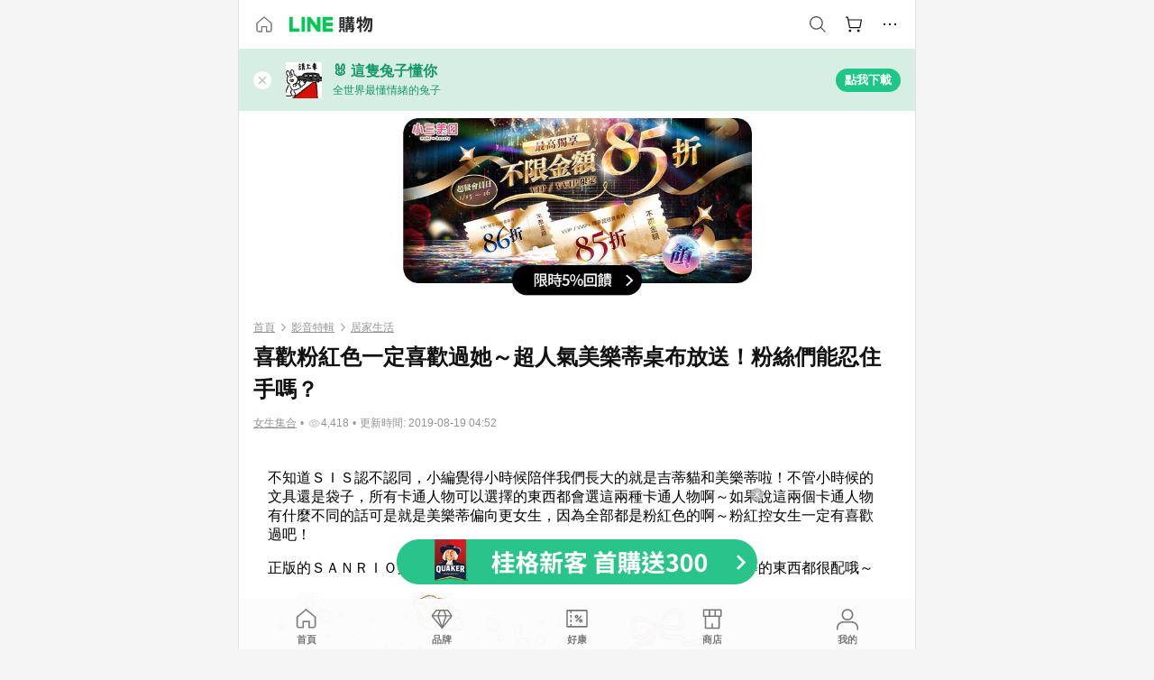

--- FILE ---
content_type: text/html;charset=utf-8
request_url: https://buy.line.me/u/article/23902
body_size: 43186
content:
<!DOCTYPE html><html  lang="zh-Hant" class="chrome"><head><meta charset="utf-8">
<meta name="viewport" content="width=device-width, initial-scale=1.0, maximum-scale=1.0, user-scalable=0, viewport-fit=cover">
<title>喜歡粉紅色一定喜歡過她～超人氣美樂蒂桌布放送！粉絲們能忍住手嗎？ | LINE購物</title>
<link rel="preconnect" href="https://shopping.line-scdn.net">
<link rel="preconnect" href="https://obs.line-scdn.net">
<link rel="preconnect" href="https://buy-obs.line-scdn.net">
<link integrity="sha384-RRbhlMlOgLB9ZDHCBHLAd7vR3y6cAMI5qlt1Lf4stEpK5p86whH24fMxQuIlWAmr" rel="stylesheet" href="/assets/style.B5luz4J9.css" crossorigin>
<link rel="preload" as="image" href="https://buy-obs.line-scdn.net/0hCvDAV8LkHFl5OANb1MljDipsEDkGFgdbEAYDIQ5jQyIEbQZWLisGZgw7QjMrfltTPgEvNwxnMmovVzsHLiw4Pz1dNSkEcSRGFicvdzRzISAofStTFTtSeQ/w674">
<link rel="preload" as="image" href="https://buy-obs.line-scdn.net/0hYkovzK5YBkRSDxlH4_h5Ew9bCiQtIR1GOzEZPCVUWTEDWSpWPGs1axxEKywXY0RbESEiaRZpGTIAZyoTDw8pfiJqWT0vYxhQPCI5aiVTUT8USjFUFTUTKgt_">
<link rel="preload" as="image" href="https://buy-obs.line-scdn.net/0hUHifYr3dCmdUHxVeS9t1MAdLBgcrMRFlPSEVHyNEVRwSLS00OwwmSRkcIxUFcDptEyY5CSFAJFQCcC05AwsuARB6IxcSZDp3PRwyAg9qMFUSZD1tOBxERw">
<link integrity="sha384-H06V2BNTmfZObEaPR1ALgzdp1WP75mdyYCQ1DzzwQxnqMygAkXNZTZihs8YbJHct" rel="modulepreload" as="script" crossorigin href="/assets/D9QUfhx1.js">
<link integrity="sha384-z8fdcEs82Z9VbHdlohRAbWwrZbuOZ1FZWE0BeAnWajfO+Kln0OfcwCVEhfeLl7FJ" rel="modulepreload" as="script" crossorigin href="/assets/CJifafDl.js">
<link integrity="sha384-a5DhjFr3Zt+AB69DDEUgQaZGrSBkDcC/UaoAN0PZfDPKOw36jhNnFETITc6rg2KB" rel="modulepreload" as="script" crossorigin href="/assets/Cj9m00Sk.js">
<link integrity="sha384-bol/in5OxQvSQY7ekZ8/9EsH1eBxfzF68SLTHcL5gaPdD59UMf3ARNYpSFoz/qTr" rel="modulepreload" as="script" crossorigin href="/assets/DGWD9lq7.js">
<link integrity="sha384-dV3ipIo74n66L/M3nPQSXlooqTpw2pruwUQywAnkWBP8ir3lK6GKA6L+Yz8n2ZgE" rel="modulepreload" as="script" crossorigin href="/assets/DVGiHgXI.js">
<link integrity="sha384-6iL0BkBAjdLvaYZLXJT56wPZeAnHTprgC/L3jLy86HpOPaazaBfa/TuBT8Ag86hu" rel="modulepreload" as="script" crossorigin href="/assets/BJkOi6t4.js">
<link integrity="sha384-w5vEkeCoKOkEYpTDv5MC4VpbMlTGTLMZk1NW0QP64jhwRa1/KkeuCgVV1R0NnaLI" rel="modulepreload" as="script" crossorigin href="/assets/D1yNY8SZ.js">
<link integrity="sha384-VrduCxmz1e04vHpq9wP2YP49wPtLchFeebyot+D1JiRJPtEyRzRaxZsu+zXGCG/b" rel="modulepreload" as="script" crossorigin href="/assets/BrPHMzF7.js">
<link integrity="sha384-dOQ4cuo5cHQSrcak4dYJkcOtRulM6EOMBZlB152oRZSTsg7r6PTFpJofohPmWp7f" rel="modulepreload" as="script" crossorigin href="/assets/34TD_PPe.js">
<link integrity="sha384-1zdu/GiWiASSYFj0Dtv29ME0tZHGeeL3C1O4UdmJtRyZH56LwhzM3CQhvKZ5O7UM" rel="modulepreload" as="script" crossorigin href="/assets/HV3D5lod.js">
<link integrity="sha384-mLgTZYoRV69m7DsvOWcBUIOEcguI8RaMgoQJujymdHqYvV8ctVp5YyYGPyp/jYge" rel="modulepreload" as="script" crossorigin href="/assets/BHw9w9sM.js">
<link integrity="sha384-VbO4+EFwpYmyYLskueBKrF61TpEIlcIc2y91YEhf5Cq6Rh7WjfEXySry2BFo1DPh" rel="modulepreload" as="script" crossorigin href="/assets/4KTPYc66.js">
<link integrity="sha384-EM/+MD8vUfFdk4mR7a11+1YFWJIMtInKiICSirpJWbu0Gm8PFPJGJ3uPjIvAjl5Y" rel="modulepreload" as="script" crossorigin href="/assets/A7pdzCvD.js">
<link integrity="sha384-S0jPJg5fN7el1yK3WyUBdRWW81TxfGcUjIL7saKxD2V1F434nDt8tdKKIwjWSqMx" rel="modulepreload" as="script" crossorigin href="/assets/BrtczYKr.js">
<link integrity="sha384-6hh+pAb+yyz6a+fmOL0h7Pv7sO5y0bEF2wRPiUr3M8avWrxUrBgUQYdfIUrP5Ex1" rel="modulepreload" as="script" crossorigin href="/assets/Du-0PFd_.js">
<link integrity="sha384-xZuwEwoZSK1dzeLTy9jUxmLw22sryhCrirMq/+eVfPt6qwKDNE3rhB5v6M/eXFmL" rel="modulepreload" as="script" crossorigin href="/assets/CQy-4ooD.js">
<link integrity="sha384-F85Xa+LiPmOQHfmQWKhAXI//6iZTArcngkzjdc/e29w2RRhdb8NsP4z+GGp2iO5g" rel="modulepreload" as="script" crossorigin href="/assets/DsapwRds.js">
<link integrity="sha384-MZxJMoJH75/+Ojx4ki0Rg5IBlsvw10qNG8wukyCoMjWiIYjTTIGjDcQfr5vsO/7L" rel="modulepreload" as="script" crossorigin href="/assets/BWo-x0dm.js">
<link integrity="sha384-c88OqDlnmkOIrBYB0ixNHoJ9zQbGG432CB+EUJluRi5PXeQSMUrDCOIVOWxStqSC" rel="modulepreload" as="script" crossorigin href="/assets/DsY3ErVd.js">
<link integrity="sha384-R2uemmMprejZTymIYv799LLvDddleKNpoQr1US4o9CQI1KPy4IPmGsZy1I0dD/Ev" rel="modulepreload" as="script" crossorigin href="/assets/o7ptzxnM.js">
<link integrity="sha384-3UgAIMbp/i9EWqHC6X0KYsict/tbJOxHUvb/EPIvnxOH0sReXdRqjzbgq9wve1x9" rel="modulepreload" as="script" crossorigin href="/assets/BZNRx2a0.js">
<link integrity="sha384-imxoVQatFQySdhkpGKOx9C3XMY+3sVvP+mn53M0kvdEBWFA7JzoYJrZCWVFblrX3" rel="modulepreload" as="script" crossorigin href="/assets/BWJ8-D_Z.js">
<link integrity="sha384-QY6KFXCSiGNJvNHHjawqwYFgK7SWqVzkzwAyp6uEru3yhnTyLlbo+YSc81t3hRHr" rel="modulepreload" as="script" crossorigin href="/assets/CYSgxFDa.js">
<link integrity="sha384-qkKK9RddPtkxUl6BT5s3lNEwfvEZKTINxHODJkRhqRfO/NiD27SwpCCIcexrRBjT" rel="modulepreload" as="script" crossorigin href="/assets/CZ8YDmcD.js">
<link integrity="sha384-TODUeNZYB3xbwt9u9enNFiZAJ+O/oQ3ORI9r87TdfeNNUUaYsZ/mM+IXr7EAJozy" rel="modulepreload" as="script" crossorigin href="/assets/E0o6eEkK.js">
<link integrity="sha384-KhdHNkB/z6A82DxjBraHuK15qkLW7vRvM4wIJkq0IrpI/e3T5OO6nQSuyhyyx2Yz" rel="modulepreload" as="script" crossorigin href="/assets/CR3ZZVxl.js">
<link integrity="sha384-VN/UOJ9RdgLZg/riaCSfqUeKsnQNPJqX8bSpne8RvZX+S3c5xBFTxFbJkyMSTl4I" rel="modulepreload" as="script" crossorigin href="/assets/Dhb4eMQa.js">
<link integrity="sha384-EO4RBbWflZocxHnPWPyCgouLkUSRoubopJinPcQDmLUs5gY89Q6AUbPm219LpmK/" rel="modulepreload" as="script" crossorigin href="/assets/CkQtSve9.js">
<link integrity="sha384-JWp8EDuXMXRZa6oPTX2qwskTkCJVx1IvLKU9HE1GhVJHyM+8Uqr/SE6ziaXkHCKf" rel="modulepreload" as="script" crossorigin href="/assets/BBxw-wTK.js">
<link integrity="sha384-GOrpi3/DfL+KvKPYtLw5Axp+IYKjC8MToFgSJATNt1ni5eBBNbeeGLD+Httj9D8f" rel="modulepreload" as="script" crossorigin href="/assets/323QMO3N.js">
<link integrity="sha384-M7TD9xcdfL/1Jbq6VCJlgpXoZ9mMRHBztWU8VdxeCyAbqy0wcO2u3BA5k12EvGx7" rel="modulepreload" as="script" crossorigin href="/assets/DmXlBVQ1.js">
<link integrity="sha384-/U9bFvoGqpQln5IycBykoazbpJ6XvexTOzQnmCLRGABKYsBiaDd0gQgGiyt6+1Dl" rel="modulepreload" as="script" crossorigin href="/assets/BkklNQKw.js">
<link integrity="sha384-XhsVRS6NqRQjhvJ3IGRwnX2M0lbru+M9Jpw4KMcJETMu5Co4H8GO+G9++KIzwB58" rel="modulepreload" as="script" crossorigin href="/assets/BbeRj8oU.js">
<script src="https://static.line-scdn.net/liff/edge/2/sdk.js" defer data-hid="liff"></script>
<link rel="prefetch" as="image" type="image/png" href="/assets/ico-AIPrice--light.DBIYnsEs.png">
<link rel="prefetch" as="image" type="image/png" href="/assets/ico-AIPrice--dark.C7eYdi9Z.png">
<link rel="prefetch" as="image" type="image/png" href="/assets/ico-social108-line.Kg5Ad751.png">
<link rel="prefetch" as="image" type="image/png" href="/assets/ico-social108-fb.t9leBe85.png">
<link rel="prefetch" as="image" type="image/png" href="/assets/ico-social108-url.k_GOwe6c.png">
<link rel="prefetch" as="image" type="image/svg+xml" href="/assets/ico-navbar-home--black.rvetcKm_.svg">
<link rel="prefetch" as="image" type="image/svg+xml" href="/assets/ico-glass.B9b_u7qf.svg">
<link rel="prefetch" as="image" type="image/svg+xml" href="/assets/ico-product-like--black.R8gay-KN.svg">
<link rel="prefetch" as="image" type="image/svg+xml" href="/assets/ico-clock.CRfZodhE.svg">
<link rel="prefetch" as="image" type="image/png" href="/assets/favorite_img1.Dpi7Wrpc.png">
<link rel="prefetch" as="image" type="image/png" href="/assets/img-shoppingCart.2pyXJ4-e.png">
<link rel="prefetch" as="image" type="image/svg+xml" href="/assets/loading.D9q3AnIC.svg">
<link rel="prefetch" as="image" type="image/svg+xml" href="/assets/loading_big.Cu1Hp-nL.svg">
<link rel="prefetch" as="image" type="image/svg+xml" href="/assets/loading_white.CPnzDYu_.svg">
<link rel="prefetch" as="image" type="image/svg+xml" href="/assets/loading_white_big.BWd4BJ3W.svg">
<link rel="prefetch" as="image" type="image/png" href="/assets/img-error.DwjqFPrn.png">
<link rel="prefetch" as="image" type="image/png" href="/assets/img-priceTrackerTutorial--step1.CCKIm-vN.png">
<link rel="prefetch" as="image" type="image/png" href="/assets/img-priceTrackerTutorial--step2.DYym_dnR.png">
<link rel="prefetch" as="image" type="image/png" href="/assets/img-priceTrackerTutorial--step3.BYe8Y216.png">
<link rel="prefetch" as="image" type="image/png" href="/assets/img-priceTrackerTutorial--step4.C4vthmjI.png">
<link rel="prefetch" as="image" type="image/png" href="/assets/img-tips-transferinfo.ElFsZNPa.png">
<link rel="prefetch" as="image" type="image/png" href="/assets/ico-tutorial-linepoints.DxmGtkDv.png">
<link rel="prefetch" as="image" type="image/png" href="/assets/ico-tutorial-lowprice.BY6GCV4e.png">
<link rel="prefetch" as="image" type="image/png" href="/assets/ico-tutorial-savemoney.DuUdrL5v.png">
<link rel="prefetch" as="image" type="image/png" href="/assets/ico-tutorial-benefit.T1eTBBAv.png">
<link rel="prefetch" as="image" type="image/png" href="/assets/img-linepoint-step1.BQkKHcGR.png">
<link rel="prefetch" as="image" type="image/png" href="/assets/img-linepoint-step2.DoDZehq4.png">
<link rel="prefetch" as="image" type="image/png" href="/assets/img-linepoint-step3.DqhkqNI8.png">
<link rel="prefetch" as="image" type="image/png" href="/assets/img-tutorial-angpauinfo.C691D31o.png">
<link rel="prefetch" as="image" type="image/png" href="/assets/img-angpau-step1.Choa-Nah.png">
<link rel="prefetch" as="image" type="image/png" href="/assets/img-angpau-step2.fOOUmOrQ.png">
<link rel="prefetch" as="image" type="image/png" href="/assets/img-angpau-step3.DXVOzogX.png">
<link rel="prefetch" as="image" type="image/png" href="/assets/img-angpau-step4.hBrkGnJz.png">
<link rel="prefetch" as="image" type="image/png" href="/assets/ico-tutorialHongbao.DGh0-HQ3.png">
<link rel="prefetch" as="image" type="image/png" href="/assets/img-tutorial-missioninfo.C-SATwqO.png">
<link rel="prefetch" as="image" type="image/png" href="/assets/ico-tutorialMission.DfTvKlPf.png">
<link rel="prefetch" as="image" type="image/png" href="/assets/img-tips-quota.VCNhqGxs.png">
<link rel="prefetch" as="image" type="image/png" href="/assets/img-tutorial-monthlybuyinfo.BOFEwRbW.png">
<link rel="prefetch" as="image" type="image/png" href="/assets/ico-tutorial-monthlybuyCart.qZCLjCL2.png">
<link rel="prefetch" as="image" type="image/png" href="/assets/ico-tutorial-monthlybuyCheck.CUtUT1Rq.png">
<link rel="prefetch" as="image" type="image/png" href="/assets/img-monthlybuy-step1.cqlPuECQ.png">
<link rel="prefetch" as="image" type="image/png" href="/assets/img-monthlybuy-step2.BDi3eOp1.png">
<link rel="prefetch" as="image" type="image/png" href="/assets/img-monthlybuy-step3.D7J2Pm6_.png">
<link rel="prefetch" as="image" type="image/png" href="/assets/img-monthlybuy-step4.D0_Dqac8.png">
<link rel="prefetch" as="image" type="image/png" href="/assets/ico-tutorialMonthlybuy.K1GCo0qF.png">
<link rel="prefetch" as="image" type="image/png" href="/assets/ico-tutorial-priviledge1.xvbEMEh0.png">
<link rel="prefetch" as="image" type="image/png" href="/assets/ico-tutorial-priviledge2.CCgQq_9g.png">
<link rel="prefetch" as="image" type="image/png" href="/assets/ico-tutorial-priviledge3.C4Z4uf-h.png">
<link rel="prefetch" as="image" type="image/png" href="/assets/ico-tutorial-priviledge4.DSyXnJ5T.png">
<link rel="prefetch" as="image" type="image/png" href="/assets/img-tutorial-passportinfo.BzBrDoPg.png">
<link rel="prefetch" as="image" type="image/png" href="/assets/ico-tutorialPassport.CKyw9_Hr.png">
<link rel="prefetch" as="image" type="image/svg+xml" href="/assets/img-unrecognizableProductDefault.CyRpUHyn.svg">
<link rel="prefetch" as="image" type="image/svg+xml" href="/assets/img-noCopMerchantDefault.DIDmNaBz.svg">
<link rel="prefetch" as="image" type="image/png" href="/assets/og_image.Dc0El0ue.png">
<link rel="prefetch" as="image" type="image/png" href="/assets/favicon-32x32.CERNqo6f.png">
<link rel="prefetch" as="image" type="image/png" href="/assets/favicon-16x16.DsIZ3wwF.png">
<link rel="prefetch" as="image" type="image/x-icon" href="/assets/favicon.CW2t5flA.ico">
<link rel="prefetch" as="image" type="image/png" href="/assets/apple-touch-icon.BVJpEzX5.png">
<link rel="prefetch" as="image" type="image/svg+xml" href="/assets/safari-pinned-tab.Bfe6lB9P.svg">
<link rel="prefetch" as="image" type="image/svg+xml" href="/assets/badge-parity.DoTzVVDB.svg">
<link rel="prefetch" as="image" type="image/svg+xml" href="/assets/badge-fresh.C0DVF-gn.svg">
<link rel="prefetch" as="image" type="image/svg+xml" href="/assets/badge-newStore.Cg1pHwnu.svg">
<link rel="prefetch" as="image" type="image/svg+xml" href="/assets/badge-ranking.Bk2qrM48.svg">
<link rel="prefetch" as="image" type="image/svg+xml" href="/assets/badge-rush.BTygeurn.svg">
<link rel="prefetch" as="image" type="image/svg+xml" href="/assets/badge-hotSearch.BNmm1d9W.svg">
<link rel="prefetch" as="image" type="image/svg+xml" href="/assets/badge-recommendation.CkDV9CeC.svg">
<link rel="prefetch" as="image" type="image/svg+xml" href="/assets/badge-showLowerPrice.VgEbcxW2.svg">
<link rel="prefetch" as="image" type="image/png" href="/assets/img-angpauCircle.zsfDvmnf.png">
<link rel="prefetch" as="image" type="image/svg+xml" href="/assets/ico-shoppingNoteEntry-default--black.DD5vC7JS.svg">
<link rel="prefetch" as="image" type="image/svg+xml" href="/assets/ico-shoppingNoteEntry-default--white.O30l9mZp.svg">
<link rel="prefetch" as="image" type="image/svg+xml" href="/assets/ico-shoppingBag.kJOU3R3r.svg">
<link rel="prefetch" as="image" type="image/svg+xml" href="/assets/ico-shoppingNote.CYf5R6p8.svg">
<link rel="prefetch" as="image" type="image/svg+xml" href="/assets/img-logo--colorful.D_usoKOi.svg">
<link rel="prefetch" as="image" type="image/svg+xml" href="/assets/ico-arrow--leftBlack.CnoHEo6X.svg">
<link rel="prefetch" as="image" type="image/svg+xml" href="/assets/ico-outlined-homepageBlack.D_Bu0PkT.svg">
<link rel="prefetch" as="image" type="image/svg+xml" href="/assets/ico-bell--black.rDjO1CtY.svg">
<link rel="prefetch" as="image" type="image/svg+xml" href="/assets/ico-cartDarkGray.B0_Zm9Er.svg">
<link rel="prefetch" as="image" type="image/svg+xml" href="/assets/ico-glassDeepGrey.4HBuXfpO.svg">
<link rel="prefetch" as="image" type="image/svg+xml" href="/assets/ico-menu--black.DIw2ISWO.svg">
<link rel="prefetch" as="image" type="image/svg+xml" href="/assets/ico-close--black.C0D_WCjI.svg">
<link rel="prefetch" as="image" type="image/svg+xml" href="/assets/ico-barcodeBlack.EMGqZUEa.svg">
<link rel="prefetch" as="image" type="image/svg+xml" href="/assets/img-logo--white.ws-OQZLF.svg">
<link rel="prefetch" as="image" type="image/svg+xml" href="/assets/ico-arrow--leftWhite2.DisqKg3Y.svg">
<link rel="prefetch" as="image" type="image/svg+xml" href="/assets/ico-outlined-homepageWhite.0N_nKCXb.svg">
<link rel="prefetch" as="image" type="image/svg+xml" href="/assets/ico-bell--white.As7mgZX1.svg">
<link rel="prefetch" as="image" type="image/svg+xml" href="/assets/ico-cart.BCosiCm-.svg">
<link rel="prefetch" as="image" type="image/svg+xml" href="/assets/ico-glassWhite.DjoHr4D6.svg">
<link rel="prefetch" as="image" type="image/svg+xml" href="/assets/ico-menu--white.D5XWMDLz.svg">
<link rel="prefetch" as="image" type="image/svg+xml" href="/assets/ico-close--white.BH9pt9aA.svg">
<link rel="prefetch" as="image" type="image/svg+xml" href="/assets/ico-barcodeWhite.9e_7wgQd.svg">
<link rel="prefetch" as="image" type="image/svg+xml" href="/assets/ico-close--button.DlQeO4mx.svg">
<link rel="prefetch" as="image" type="image/png" href="/assets/ico-goUp.9ngTY99_.png">
<link rel="prefetch" as="image" type="image/svg+xml" href="/assets/ico-navbar-home.pTdx6kH8.svg">
<link rel="prefetch" as="image" type="image/svg+xml" href="/assets/ico-navbar-homeOn.BXKY35o-.svg">
<link rel="prefetch" as="image" type="image/svg+xml" href="/assets/ico-navbar-brand.DSm8Mb_j.svg">
<link rel="prefetch" as="image" type="image/svg+xml" href="/assets/ico-navbar-brandOn.BGbRYYkS.svg">
<link rel="prefetch" as="image" type="image/svg+xml" href="/assets/ico-navbar-benefit.CVpFf2LJ.svg">
<link rel="prefetch" as="image" type="image/svg+xml" href="/assets/ico-navbar-benefitOn.CMjzQK5w.svg">
<link rel="prefetch" as="image" type="image/svg+xml" href="/assets/ico-navbar-special.Bv7eUmCf.svg">
<link rel="prefetch" as="image" type="image/svg+xml" href="/assets/ico-navbar-specialOn.CA8QWgEz.svg">
<link rel="prefetch" as="image" type="image/svg+xml" href="/assets/ico-navbar-account.D_JBbAaL.svg">
<link rel="prefetch" as="image" type="image/svg+xml" href="/assets/ico-navbar-accountOn.lN8Sl9dl.svg">
<link rel="prefetch" as="image" type="image/svg+xml" href="/assets/img-recommend.KMJbq0_8.svg">
<link rel="prefetch" as="image" type="image/svg+xml" href="/assets/img-totop.B59KCYmN.svg">
<link rel="prefetch" as="image" type="image/svg+xml" href="/assets/ico-arrow--left777777.CiUgt2Xu.svg">
<link rel="prefetch" as="image" type="image/png" href="/assets/ico-social50-line.BRshQTKT.png">
<link rel="prefetch" as="image" type="image/png" href="/assets/ico-social50-fb.BBsgz-Qv.png">
<link rel="prefetch" as="image" type="image/png" href="/assets/ico-social50-url.CMtwK1k1.png">
<link rel="prefetch" as="image" type="image/png" href="/assets/ico-social72-line.BEYufS0u.png">
<link rel="prefetch" as="image" type="image/png" href="/assets/ico-social72-fb.CngPcpDD.png">
<link rel="prefetch" as="image" type="image/png" href="/assets/ico-social72-url.BsnljhuG.png">
<link rel="prefetch" as="image" type="image/svg+xml" href="/assets/ico-ok.Bx9Y-ieW.svg">
<link rel="prefetch" as="image" type="image/svg+xml" href="/assets/ico-okOn.CVd3fBBN.svg">
<link rel="prefetch" as="image" type="image/svg+xml" href="/assets/ico-check-green.BLcA-ro-.svg">
<link rel="prefetch" as="image" type="image/png" href="/assets/favorite_bg.BuLA8s9V.png">
<link rel="prefetch" as="image" type="image/svg+xml" href="/assets/ico-checkedWhite.CSrkc97X.svg">
<link rel="prefetch" as="image" type="image/svg+xml" href="/assets/ico-checkedGray.Tvl1Ks0l.svg">
<link rel="prefetch" as="image" type="image/svg+xml" href="/assets/ico-loading--white.5G4YHqfR.svg">
<link rel="prefetch" as="image" type="image/svg+xml" href="/assets/ico-arrow--right.CNWSdj0U.svg">
<link rel="prefetch" as="image" type="image/svg+xml" href="/assets/ico-cartOrange.BJckGTg5.svg">
<link rel="prefetch" as="image" type="image/svg+xml" href="/assets/ico-shop--white.DULimFDL.svg">
<link rel="prefetch" as="image" type="image/png" href="/assets/img-AIpriceWithSpotLight.hjXHnhT5.png">
<link rel="prefetch" as="image" type="image/svg+xml" href="/assets/ico-calendarWhite.B-rHPhUf.svg">
<link rel="prefetch" as="image" type="image/svg+xml" href="/assets/ico-settingPriceAlertBell--white.CWhCFx-a.svg">
<link rel="prefetch" as="image" type="image/svg+xml" href="/assets/ico-arrow--rightGray.CoWdCWie.svg">
<link rel="prefetch" as="image" type="image/svg+xml" href="/assets/ico-point--green.C6QozQX8.svg">
<link rel="prefetch" as="image" type="image/svg+xml" href="/assets/ico-point--gray.CwT7ymaW.svg">
<link rel="prefetch" as="image" type="image/svg+xml" href="/assets/img-radarGreen.CN93xa6Z.svg">
<link rel="prefetch" as="image" type="image/svg+xml" href="/assets/ico-cancel--grey.y20wjKk9.svg">
<link rel="prefetch" as="image" type="image/svg+xml" href="/assets/ico-arrow--downGreen.DamuGg1d.svg">
<link rel="prefetch" as="image" type="image/svg+xml" href="/assets/ico-issueBlue.Cv_EvCnD.svg">
<link rel="prefetch" as="image" type="image/svg+xml" href="/assets/ico-settingPriceAlertBell--green.DGhGrK5M.svg">
<link rel="prefetch" as="image" type="image/svg+xml" href="/assets/ico-arrow--rightBlack.C_lxOHQh.svg">
<link rel="prefetch" as="image" type="image/svg+xml" href="/assets/ico-questionMarkGrey.EX5aKzhd.svg">
<link rel="prefetch" as="image" type="image/svg+xml" href="/assets/ico-point--white.DiQtpN6g.svg">
<link rel="prefetch" as="image" type="image/svg+xml" href="/assets/img-presentBox--green.TVcvGSjo.svg">
<link rel="prefetch" as="image" type="image/svg+xml" href="/assets/ico-exclamation-green.C22jQFzh.svg">
<link rel="prefetch" as="image" type="image/png" href="/assets/img-tutorial-newbuyerAngpau.IQc2VBXm.png">
<link rel="prefetch" as="image" type="image/png" href="/assets/ico-tutorial-newbuyerAngpau.BF2RphfN.png">
<link rel="prefetch" as="image" type="image/svg+xml" href="/assets/ico-arrow--downGreyLight.-PxCy2F4.svg">
<link rel="prefetch" as="image" type="image/png" href="/assets/img-tutorial-bannerLinepoint.DSRIAVpU.png">
<link rel="prefetch" as="image" type="image/svg+xml" href="/assets/ico-arrow--downGreyDeep.Dy_jgCzs.svg">
<link rel="prefetch" as="image" type="image/png" href="/assets/img-tutorialTopimg.BVwuYd1V.png">
<link rel="prefetch" as="image" type="image/svg+xml" href="/assets/ico-trashCanRed.DFMeqfHR.svg">
<link rel="prefetch" as="image" type="image/svg+xml" href="/assets/img-loading.DAd8vyWK.svg">
<link rel="prefetch" as="image" type="image/svg+xml" href="/assets/ico-photo000000.5FvFntbr.svg">
<link rel="prefetch" as="image" type="image/svg+xml" href="/assets/ico-pen000000.DBRHNis3.svg">
<link rel="prefetch" as="image" type="image/svg+xml" href="/assets/ico-tag000000.Denfp1DR.svg">
<link rel="prefetch" as="image" type="image/svg+xml" href="/assets/ico-dollar000000.BBxnChPV.svg">
<link rel="prefetch" as="image" type="image/svg+xml" href="/assets/ico-cancelWhiteA20.6tHz8eS3.svg">
<link rel="prefetch" as="image" type="image/svg+xml" href="/assets/ico-arrow--down111111bold.DB1gtSeb.svg">
<link rel="prefetch" as="image" type="image/svg+xml" href="/assets/ico-exclamationMarkGrey.CEgQ3w61.svg">
<link rel="prefetch" as="image" type="image/svg+xml" href="/assets/ico-creditCard.MO3Wkm5M.svg">
<link rel="prefetch" as="image" type="image/svg+xml" href="/assets/ico-user.D7s6ESw9.svg">
<link rel="prefetch" as="image" type="image/svg+xml" href="/assets/ico-coinBlack.Ct9QrHk9.svg">
<link rel="prefetch" as="image" type="image/svg+xml" href="/assets/ico-couponPercentage.CIm48I56.svg">
<link rel="prefetch" as="image" type="image/svg+xml" href="/assets/ico-signIn.RQuDDcX3.svg">
<link rel="prefetch" as="image" type="image/svg+xml" href="/assets/ico-lineDelima._tfoT26-.svg">
<link rel="prefetch" as="image" type="image/svg+xml" href="/assets/ico-creditCardWhite.BkVg_c6S.svg">
<link rel="prefetch" as="image" type="image/svg+xml" href="/assets/ico-userWhite.IJSphSZp.svg">
<link rel="prefetch" as="image" type="image/svg+xml" href="/assets/ico-coinWhite.t-RxNaGa.svg">
<link rel="prefetch" as="image" type="image/svg+xml" href="/assets/ico-couponPercentageWhite.CD6BGOfi.svg">
<link rel="prefetch" as="image" type="image/svg+xml" href="/assets/ico-signInWhite.EeTUhtJC.svg">
<link rel="prefetch" as="image" type="image/svg+xml" href="/assets/ico-lineDelimaWhite.Y-PHdCqD.svg">
<link rel="prefetch" as="image" type="image/svg+xml" href="/assets/ico-uploadImage1EC687.DaaQVrkB.svg">
<link rel="prefetch" as="image" type="image/svg+xml" href="/assets/img-notebannerBg.CsLcSsSa.svg">
<link rel="prefetch" as="image" type="image/svg+xml" href="/assets/ico-shoppingNoteBlack.BzRwSPw5.svg">
<link rel="prefetch" as="image" type="image/svg+xml" href="/assets/ico-pen949494.BZVhkxZe.svg">
<link rel="prefetch" as="image" type="image/svg+xml" href="/assets/ico-outlink111111.DD33-WtY.svg">
<link rel="prefetch" as="image" type="image/svg+xml" href="/assets/ico-arrow--right111111.q8YJKxfQ.svg">
<link rel="prefetch" as="image" type="image/svg+xml" href="/assets/ico-plus111111.m8dDflS3.svg">
<link rel="prefetch" as="image" type="image/svg+xml" href="/assets/ico-plusc8c8c8.Wh1N6N8x.svg">
<link rel="prefetch" as="image" type="image/svg+xml" href="/assets/ico-angpau.T5T0hVop.svg">
<link rel="prefetch" as="image" type="image/svg+xml" href="/assets/ico-angpauMonochrome.DhKf0X6A.svg">
<link rel="prefetch" as="image" type="image/svg+xml" href="/assets/ico-rewardMission.CqGtjBsp.svg">
<link rel="prefetch" as="image" type="image/svg+xml" href="/assets/icon_missionDisable.BO9SDy4V.svg">
<link rel="prefetch" as="image" type="image/svg+xml" href="/assets/ico-penC8C8C8.Do7VrS4u.svg">
<link rel="prefetch" as="image" type="image/svg+xml" href="/assets/ico-okFF5B57.ClNzYsMv.svg">
<link rel="prefetch" as="image" type="image/png" href="/assets/bg-hotSearch-right.DrLYAb6T.png">
<link rel="prefetch" as="image" type="image/png" href="/assets/bg-hotSearch-left.BPZujni4.png">
<link rel="prefetch" as="script" crossorigin href="/assets/URHNVWlD.js">
<link rel="prefetch" as="script" crossorigin href="/assets/BGuUxEhy.js">
<link rel="prefetch" as="script" crossorigin href="/assets/ubTdzax2.js">
<link rel="prefetch" as="script" crossorigin href="/assets/DayJJwqV.js">
<link rel="prefetch" as="script" crossorigin href="/assets/BXZcsJlh.js">
<link rel="prefetch" as="script" crossorigin href="/assets/D6dj2eE7.js">
<link rel="prefetch" as="script" crossorigin href="/assets/BcAaGpei.js">
<link rel="prefetch" as="script" crossorigin href="/assets/D1aqi_NQ.js">
<link rel="prefetch" as="script" crossorigin href="/assets/BNF_aRAY.js">
<link rel="prefetch" as="script" crossorigin href="/assets/CK3-thgt.js">
<link rel="prefetch" as="image" type="image/png" href="/assets/lineShopping.CY-UF2uq.png">
<link rel="prefetch" as="image" type="image/svg+xml" href="/assets/ico-viewcount.DFLUn_Iz.svg">
<link rel="prefetch" as="image" type="image/svg+xml" href="/assets/ico-arrow--rightGrayBold.D4AV8bOv.svg">
<link rel="prefetch" as="image" type="image/png" href="/assets/badge-bestTiming.CXJDr1_1.png">
<link rel="prefetch" as="image" type="image/svg+xml" href="/assets/ico-bell--grey.CVZtyURQ.svg">
<link rel="prefetch" as="image" type="image/svg+xml" href="/assets/ico-bell--green.BjLIXZQX.svg">
<link rel="prefetch" as="image" type="image/gif" href="/assets/img-badgeBg.GFu2V2pV.gif">
<link rel="prefetch" as="image" type="image/png" href="/assets/ico-entryAngpau.BY7xqj1H.png">
<link rel="prefetch" as="image" type="image/png" href="/assets/ico-entryFirstTimerBuy.CSKtfg0q.png">
<link rel="prefetch" as="image" type="image/png" href="/assets/ico-entryRegularShopping.iBG3AS9F.png">
<link rel="prefetch" as="image" type="image/png" href="/assets/rank_1.DGWx_WX6.png">
<link rel="prefetch" as="image" type="image/png" href="/assets/rank_2.BZoQ1Ylf.png">
<link rel="prefetch" as="image" type="image/png" href="/assets/rank_3.D4miq1ro.png">
<link rel="prefetch" as="image" type="image/png" href="/assets/rank_4.CZlnCNsm.png">
<link rel="prefetch" as="image" type="image/png" href="/assets/rank_5.CHTRhhzc.png">
<link rel="prefetch" as="image" type="image/png" href="/assets/rank_6.xT_aAa5U.png">
<link rel="prefetch" as="image" type="image/png" href="/assets/rank_7.BhBPxHHN.png">
<link rel="prefetch" as="image" type="image/png" href="/assets/rank_8.BWY3qQi4.png">
<link rel="prefetch" as="image" type="image/png" href="/assets/rank_9.CX4IY0_P.png">
<link rel="prefetch" as="image" type="image/png" href="/assets/rank_10.ByWKecS-.png">
<link rel="prefetch" as="image" type="image/png" href="/assets/badge-waitBePaid.D6A37hwP.png">
<link rel="prefetch" as="image" type="image/svg+xml" href="/assets/badge-commercial.DH5N_pEF.svg">
<link rel="prefetch" as="image" type="image/svg+xml" href="/assets/ico-fire.DUEfKXq5.svg">
<link rel="prefetch" as="image" type="image/png" href="/assets/ico-cart-like--heartbeat.BhSG233-.png">
<link rel="prefetch" as="image" type="image/png" href="/assets/ico-product-like--heartbeat.DLzkncHw.png">
<link rel="prefetch" as="image" type="image/svg+xml" href="/assets/ico-shoppingNoteB7B7B7.BhHnpug5.svg">
<link rel="prefetch" as="image" type="image/svg+xml" href="/assets/ico-shoppingNote--selected.DZluD8K6.svg">
<link rel="prefetch" as="image" type="image/svg+xml" href="/assets/ico-shoppingNote777777.CblRvGvO.svg">
<link rel="prefetch" as="image" type="image/svg+xml" href="/assets/ico-product-like.xTa1aUAx.svg">
<link rel="prefetch" as="image" type="image/svg+xml" href="/assets/ico-product-liked.CuLQs_Nv.svg">
<link rel="prefetch" as="image" type="image/svg+xml" href="/assets/ico-product-like--white.D0MeNH-k.svg">
<link rel="prefetch" as="image" type="image/svg+xml" href="/assets/ico-cartGray.CWkBJ-Sp.svg">
<link rel="prefetch" as="image" type="image/svg+xml" href="/assets/ico-cartBlack--bottom.BUej1hUO.svg">
<link rel="prefetch" as="image" type="image/svg+xml" href="/assets/ico-cartOrange--bottom.B5ZBhwRt.svg">
<link rel="prefetch" as="image" type="image/svg+xml" href="/assets/badge-store--boxType.B9MdYrIc.svg">
<link rel="prefetch" as="image" type="image/svg+xml" href="/assets/badge-store.BxS3T5LF.svg">
<link rel="prefetch" as="image" type="image/svg+xml" href="/assets/badge-gift--boxType.D_d51sJ0.svg">
<link rel="prefetch" as="image" type="image/svg+xml" href="/assets/badge-gift.S-K2wspb.svg">
<link rel="prefetch" as="image" type="image/svg+xml" href="/assets/ico-shoppingLens.oyB_I5Qj.svg">
<link rel="prefetch" as="image" type="image/png" href="/assets/img-shoppingChannel-item01.BfJvRJej.png">
<link rel="prefetch" as="image" type="image/png" href="/assets/img-shoppingChannel-item02.BjgLiyDL.png">
<link rel="prefetch" as="image" type="image/png" href="/assets/img-shoppingChannel-item03.Do0lt30y.png">
<link rel="prefetch" as="image" type="image/png" href="/assets/img-shoppingChannel-item04.DJlK8Nja.png">
<link rel="prefetch" as="image" type="image/png" href="/assets/img-shoppingChannel-item05.BIyqgRwK.png">
<link rel="prefetch" as="image" type="image/png" href="/assets/img-shoppingChannel-item06.BhaUQnp6.png">
<link rel="prefetch" as="image" type="image/png" href="/assets/img-shoppingChannel-item08.Bbj0zzm1.png">
<link rel="prefetch" as="image" type="image/png" href="/assets/img-shoppingChannel-item09.CTjCkKVZ.png">
<link rel="prefetch" as="image" type="image/png" href="/assets/img-shoppingChannel-item10.ThlMInT2.png">
<link rel="prefetch" as="image" type="image/png" href="/assets/img-shoppingChannel-item11.79vJ6iA5.png">
<link rel="prefetch" as="image" type="image/png" href="/assets/img-shoppingChannel-item12.C7tYNoiJ.png">
<link rel="prefetch" as="image" type="image/svg+xml" href="/assets/ico-home--white.BX33zu69.svg">
<link rel="prefetch" as="image" type="image/svg+xml" href="/assets/ico-glass111111.PLKLPpfi.svg">
<link rel="prefetch" as="image" type="image/svg+xml" href="/assets/ico-linkWhite.BY0Z_hV_.svg">
<script data-hid="APOLLO_STATE">window.__APOLLO_STATE__ = {"ROOT_QUERY":{"__typename":"Query","clientConfig":{"__typename":"ClientConfig","enableExtensionPage":true,"disableGoogleSearch":false,"enableGA4EventToApp":false,"enableBestPriceFinderPage":true},"activeOMOEvent":null,"seoSettings({\"path\":\"https://buy.line.me/u/article/23902\"})":{"__typename":"SeoSettings","meta":null,"footer":null},"promotionBanners":[{"__typename":"PromotionBannerInfo","displayPage":"ARTICLE_PAGE","imageUrl":"https://buy-obs.line-scdn.net/0hkD-SXGwNNGsQKitXLD5LPEN-OAtvBC9peRQrE2dxa1hWRQ92fDpyDElMEQFWGRg8VxMHBWV1GlhGRRM1Rz4QDVRPHRtWRgs5eTkIRkpfCl9WUQNhfCl6Sw","title":"🐰 這隻兔子懂你","subtitle":"全世界最懂情緒的兔子","buttonText":"點我下載","buttonUrl":"https://buy.line.me/content/lineshoppingapp/"},{"__typename":"PromotionBannerInfo","displayPage":"VIDEO_PAGE","imageUrl":"https://buy-obs.line-scdn.net/0hkD-SXGwNNGsQKitXLD5LPEN-OAtvBC9peRQrE2dxa1hWRQ92fDpyDElMEQFWGRg8VxMHBWV1GlhGRRM1Rz4QDVRPHRtWRgs5eTkIRkpfCl9WUQNhfCl6Sw","title":"🐰 這隻兔子懂你","subtitle":"全世界最懂情緒的兔子","buttonText":"點我下載","buttonUrl":"https://buy.line.me/content/lineshoppingapp/"},{"__typename":"PromotionBannerInfo","displayPage":"PARTNER_PAGE","imageUrl":"https://buy-obs.line-scdn.net/0hkD-SXGwNNGsQKitXLD5LPEN-OAtvBC9peRQrE2dxa1hWRQ92fDpyDElMEQFWGRg8VxMHBWV1GlhGRRM1Rz4QDVRPHRtWRgs5eTkIRkpfCl9WUQNhfCl6Sw","title":"🐰 這隻兔子懂你","subtitle":"全世界最懂情緒的兔子","buttonText":"點我下載","buttonUrl":"https://buy.line.me/content/lineshoppingapp/"},{"__typename":"PromotionBannerInfo","displayPage":"PRODUCT_PAGE","imageUrl":"https://buy-obs.line-scdn.net/0hkD-SXGwNNGsQKitXLD5LPEN-OAtvBC9peRQrE2dxa1hWRQ92fDpyDElMEQFWGRg8VxMHBWV1GlhGRRM1Rz4QDVRPHRtWRgs5eTkIRkpfCl9WUQNhfCl6Sw","title":"🐰 這隻兔子懂你","subtitle":"全世界最懂情緒的兔子","buttonText":"點我下載","buttonUrl":"https://buy.line.me/content/lineshoppingapp/"},{"__typename":"PromotionBannerInfo","displayPage":"PRICE_PAGE","imageUrl":"https://buy-obs.line-scdn.net/0hkD-SXGwNNGsQKitXLD5LPEN-OAtvBC9peRQrE2dxa1hWRQ92fDpyDElMEQFWGRg8VxMHBWV1GlhGRRM1Rz4QDVRPHRtWRgs5eTkIRkpfCl9WUQNhfCl6Sw","title":"🐰 這隻兔子懂你","subtitle":"全世界最懂情緒的兔子","buttonText":"點我下載","buttonUrl":"https://buy.line.me/content/lineshoppingapp/"}],"media({\"id\":\"23902\",\"type\":\"ARTICLE\"})":{"__typename":"Article","type":"ARTICLE","id":"23902","title":"喜歡粉紅色一定喜歡過她～超人氣美樂蒂桌布放送！粉絲們能忍住手嗎？","description":"不知道ＳＩＳ認不認同，小編覺得小時候陪伴我們長大的就是吉蒂貓和美樂蒂啦！不管小時候的文具還是袋子，所有卡通人物可以選擇的東西都會","categoryDetails":[{"__typename":"MediaCategory","id":"625","name":"居家生活"}],"products":[],"merchant":{"__typename":"Merchant","merchantId":77723,"shopId":77723,"name":"女生集合","url":"https://buy.line.me/u/partner/77723"},"detail":"\u003cp\u003e不知道ＳＩＳ認不認同，小編覺得小時候陪伴我們長大的就是吉蒂貓和美樂蒂啦！不管小時候的文具還是袋子，所有卡通人物可以選擇的東西都會選這兩種卡通人物啊～如果說這兩個卡通人物有什麼不同的話可是就是美樂蒂偏向更女生，因為全部都是粉紅色的啊～粉紅控女生一定有喜歡過吧！\u003c/p\u003e \u003cp\u003e正版的ＳＡＮＲＩＯ桌布！２０１６年出版的哦～感覺\u003cspan\u003e美樂蒂和貝殼海洋等等的東西都很配哦～\u003c/span\u003e\u003c/p\u003e \u003cp\u003e\u003cimg src=\"https://obs.line-scdn.net/0hrmKhr4AJLUJ2EQV_dJNSFU9HITNFdThEGGkwLQcZIHpaIHYdHyVkOFZFISZHKT9ATWtkcwZEcnsOI2IUGCQ\" /\u003e\u003c/p\u003e \u003cp\u003e\u003c/p\u003e \u003cp\u003e和色彩繽紛的糖果也很配哦！\u003c/p\u003e \u003cp\u003e\u003cimg src=\"https://obs.line-scdn.net/0hK6iTKK5kFBlULTwkVq9rTm17GGhnSQEfOlVdKHMrSCArHk9MPE9bY3R5Sn1lFAYYPVdfKHV5S3ksSgYbbEw\" /\u003e\u003c/p\u003e \u003cp\u003e有ＳＩＳ和小編一樣都覺得\u003cspan\u003e美樂蒂穿這種毛毛質料的衣服很可愛嗎？\u003c/span\u003e\u003c/p\u003e \u003cp\u003e\u003cimg src=\"https://obs.line-scdn.net/0hzaGPp4qaJU56KQ1zeKlaGUN_KT9JTTBIFFFvLFcuKH9VTX5LQE9sNFp9cnlLSjIdFFM5KFl-e38AHWBKFB8\" /\u003e\u003c/p\u003e \u003cp\u003e\u003cspan\u003e 美樂蒂和她的好朋友必愛諾一起玩耍～總覺得正版的好像比較好看～\u003c/span\u003e\u003c/p\u003e \u003cp\u003e\u003cimg src=\"https://obs.line-scdn.net/0huwfPw_uuKlhbKQJlWaZVD2J_JiloTT9eNVFgbH57dmojTXEOYhhlInt7JzpqSmoPNFNibC15JjshH2hcYU0\" /\u003e\u003c/p\u003e \u003cp\u003e\u003cimg src=\"https://obs.line-scdn.net/0hBBwv3b6jHW1KDzVQSIBiOnNZERx5awhrJHdSXj1YS1pgaEZud24AF2oPRF97b1g8cXUGAzpdEVRiOw44cDo\" /\u003e\u003c/p\u003e \u003cp\u003e水彩風～ＳＩＳ又喜歡嗎？\u003c/p\u003e \u003cp\u003e\u003cimg src=\"https://obs.line-scdn.net/0htiU1ZwfZK0ZoSAN7asdUEVEeJzdbLD5ABjBmIEtOJ3VHfnAQUCw0PEgYIiRZK2wWVzJhJRkbdCJNfj8QA3s\" /\u003e\u003c/p\u003e \u003cp\u003e這些類型像是一整個大頭照的都很可愛！\u003c/p\u003e \u003cp\u003e\u003cimg src=\"https://obs.line-scdn.net/0hiJ_KkD72NmViMh5YYLxJMltkOhRRViNjDEp9VE8zYFNJAW06XlZ5H0I1aFRTCnRkVkgsVE8zbwYcUnA1DlM\" /\u003e\u003c/p\u003e \u003cp\u003e超大頭來啦～\u003c/p\u003e \u003cp\u003e\u003cimg src=\"https://obs.line-scdn.net/0hjOqVXZvRNWBMLx1dTqFKN3V5ORF_SyBmIld5B2B4PgM2GW4wIhp4Gmx7bFB9TyU2clV9A2ssblgxGXA3JRo\" /\u003e\u003c/p\u003e \u003cp\u003e少女的美樂蒂！和現實的女生一樣都喜歡花～\u003c/p\u003e \u003cp\u003e\u003cimg src=\"https://obs.line-scdn.net/0hXwCxZ21gB1h-AS9lfI94D0dXCylNZRJeEHlOPFNWUD8EYVwHQ2RJIl4BWzhPYhVZRHsaOVMCC2AAMEAIRTQ\" /\u003e\u003c/p\u003e \u003cp\u003e這類畫風很可愛～有點像Ｑ版～\u003c/p\u003e \u003cp\u003e\u003cimg src=\"https://obs.line-scdn.net/0hFdC8_xJ7GUt-QTF2fMxmHEcXFTpNJQxNEDkGeVNERS5SeUIfSyICMV5GQ3xPIglISztRfl4RRChQcF0VQCU\" /\u003e\u003c/p\u003e \u003cp\u003e這個花紋我可以！\u003c/p\u003e \u003cp\u003e\u003cimg src=\"https://obs.line-scdn.net/0hfa7Bu_00OU4KOxFzCLZGGTNtNT85XyxIZEMjKi8_NC5wWWJNZll1NCo5NSw7WH4aN0F1ICxvZi0nCnYbMlo\" /\u003e\u003c/p\u003e \u003cp\u003e美樂蒂原來也很貪吃～\u003c/p\u003e \u003cp\u003e\u003cimg src=\"https://obs.line-scdn.net/0hnYbrlFeAMXZfCxlLXYZOIWZdPQdsbyRwMXMsEnMOb0RwaWonYW95DH8COkFuaHInZ3EqEH0IbEByaXImNj8\" /\u003e\u003c/p\u003e \u003cp\u003e\u003cimg src=\"https://obs.line-scdn.net/0hOzYOlIw9EFVkNjhoZrpvAl1gHCRXUgVTCk4PMEUwHDcZB0tUDFhbL0RkTmxVVgUBCkwNNkIzSTFBVAADXQU\" /\u003e\u003c/p\u003e \u003cp\u003e\u003cimg src=\"https://obs.line-scdn.net/0hW5w8FUzmCBpKQSAnSM13TXMXBGt5JR0cJDlGKzhDXiM0IVMbdXAUYGoSAn17IkgcdTsXeT0WVnlvdhxMdCQ\" /\u003e\u003c/p\u003e \u003cp\u003e這類是專門給ＩＰＨＯＮＥ的手機放ＡＰＰ，位置剛剛好哦～\u003c/p\u003e \u003cp\u003e\u003cimg src=\"https://obs.line-scdn.net/0h9krumAMtZkRPDE55TYAZE3ZaajV8aHNCIXQrITgFOHRmbz1HJzguPm8IMXd-byVHe3Z5IG1YO3MyPSgTJ2I\" /\u003e\u003c/p\u003e \u003cp\u003e\u003cimg src=\"https://obs.line-scdn.net/0hNPH2geDjEX91SzlCd8BuKEwdHQ5GLwR5GzNXS1EZH0lQf0orHXkLBVVOHUlEKAIpSjFdEQNKSEZfeFcoSXo\" /\u003e\u003c/p\u003e \u003cp\u003e\u003cimg src=\"https://obs.line-scdn.net/0h1PPKuw9dbn9tMkZCb7gRKFRkYg5eVnt5A0opGU9iYhtJATUrBlYnBU1iY0lcUiwgVUglTRwwMRgVCiopWVA\" /\u003e\u003c/p\u003e \u003cp\u003e用了吉蒂貓的紅色～\u003c/p\u003e \u003cp\u003e\u003cimg src=\"https://obs.line-scdn.net/0hytCuDD6sJlt-DA5mfIVZDEdaKipNaDNdEHRsblILeD8GO30MQT9rIV4PcGtPNTQKF3ZraVJbeG8GPmEORDg\" /\u003e\u003c/p\u003e \u003cp\u003e像手繪風！\u003c/p\u003e \u003cp\u003e\u003cimg src=\"https://obs.line-scdn.net/0hAjPg1aElHkVtHjZ4b6phElRIEjReegtDA2ZUJB1MRndHfEVEUn8GP00bFXxcJgoUVGRSJ09MFHNIfFFDA3g\" /\u003e\u003c/p\u003e \u003cp\u003e圖片來源：Pinterest\u003c/p\u003e\u003cbr /\u003e\u003ca style=\"padding:8px 0 !important;margin:4px 0 !important;display:block !important\" href=\"http://www.tagsis.com/article/1604/%E5%96%9C%E6%AD%A1%E7%B2%89%E7%B4%85%E8%89%B2%E4%B8%80%E5%AE%9A%E5%96%9C%E6%AD%A1%E9%81%8E%E5%A5%B9%EF%BD%9E%E8%B6%85%E4%BA%BA%E6%B0%A3%E7%BE%8E%E6%A8%82%E8%92%82%E6%A1%8C%E5%B8%83%E6%94%BE%E9%80%81%E7%B2%89%E7%B5%B2%E5%80%91%E8%83%BD%E5%BF%8D%E4%BD%8F%E6%89%8B%E5%97%8E\" target=\"_blank\" title=\"查看原始文章\"\u003e查看原始文章\u003c/a\u003e\u003ca style=\"padding:8px 0 !important;margin:4px 0 !important;display:block !important\" href=\"https://buy.line.me/specialoffer\" target=\"_blank\" alt=\"購物賺點\"\u003e\u003cimg src=\"https://obs.line-scdn.net/0h89P6g06hZxZtT08rb_wYQVQZa2deK3IQAzd4c09NPSJCfzxBUy19bE1OPi5cdyJCATUsIE1LbnJGeCJDWSo\" /\u003e\u003c/a\u003e\u003cbr /\u003e\u003cdiv class=\"___LINE_PRODUCTS_REC_TITLE___\" style=\"font-size:18px !important;color:rgb(117,117,117) !important;text-align:left !important;font-weight:bold !important;padding-bottom:5px\"\u003eLINE購物 商品推薦｜比價 賺點 一站就購！\u003c/div\u003e  \u003cdiv class=\"___LINE_PRODUCTS_REC___\" style=\"position:relative;display:inline-block;font-style:normal;box-sizing:border-box;padding:0;margin:0;width:100%;min-height:298px;max-height:311px;height:auto;overflow:hidden;background-color:#ffffff;border:none\"\u003e \u003cdiv style=\"position:relative;width:100%;max-width:100%;height:359px;min-width:280px;overflow:auto;display:block\"\u003e \u003ctable style=\"display:block;padding:0;margin:0;position:absolute;top:0;left:0;text-align:left;height:280px;overflow:hidden\"\u003e \u003ctbody\u003e \u003ctr style=\"padding:0;margin:0\"\u003e \u003ctd style=\"box-sizing:border-box;margin:0;overflow:hidden;padding:0 5px 0 0;width:150px\"\u003e \u003cdiv style=\"padding:0;margin:0\"\u003e\u003ca href=\"https://buy.line.me/R/t/?data=[base64]&amp;internal_source=cp&amp;internal_medium=tagsis&amp;internal_campaign=77723\" style=\"display:block;text-decoration:none;width:145px;height:145px;overflow:hidden\" target=\"_blank\"\u003e \u003cimg src=\"https://obs.line-scdn.net/0hinZPcBQTNkFnKR58ZZpJFl5_OjBUTSNHCVF8IxUpbiZIS21FDB8pO0csYHBWECMRCFN_IUJ6ayVIGyQSWRs\" style=\"width:145px !important;height:145px !important;object-fit:scale-down !important;margin:0 0 14px 0;display:block\" alt=\"嘗甜頭 現貨 jelly belly 投幣式糖果機 糖豆機 扭蛋機 轉蛋機 美國雷根糖 存錢筒\" /\u003e \u003c/a\u003e\u003c/div\u003e \u003cdiv style=\"font-size:16px;margin:3px 0 0 2px;padding:0;display:block;line-height:17px;overflow:hidden;text-align:left;color:#000;font-weight:bold;font-style:normal\"\u003e$500\u003c/div\u003e \u003cdiv style=\"margin:13px 0 0 0;padding:0\"\u003e\u003ca href=\"https://buy.line.me/R/t/?data=[base64]&amp;internal_source=cp&amp;internal_medium=tagsis&amp;internal_campaign=77723\" style=\"display:block;text-decoration:none;color:#000;font-size:13px;line-height:17px;height:34px;overflow:hidden;width:145px;text-align:left;font-style:normal\" target=\"_blank\"\u003e 嘗甜頭 現貨 jelly belly 投幣式糖果機 糖豆機 ... \u003c/a\u003e\u003c/div\u003e \u003cdiv style=\"display:flex;align-items:center;overflow:hidden;text-align:left;color:#13ba79;font-size:12px;padding:0;margin:5px 0 0 0;height:16px;box-sizing:border-box\"\u003e\u003cdiv style=\"width:13px;height:13px;margin:0;padding:1px 0 0 0\"\u003e\u003cimg src=\"//line-product-widget.appspot.com/img/p13.png\" style=\"display:inline-block;vertical-align:top;padding:0;margin:0\" /\u003e\u003c/div\u003e\u003cspan style=\"display:inline-block;padding:0 0 0 3px;margin:0;line-height:18px;height:16px\"\u003e1.5%\u003c/span\u003e\u003c/div\u003e \u003cdiv style=\"padding:0;margin:0\"\u003e\u003ca href=\"https://buy.line.me/u/partner/4411232?internal_source=cp&amp;internal_medium=tagsis&amp;internal_campaign=77723\" style=\"display:block;text-decoration:none;padding:0;margin:5px 0 0 0;font-size:12px;line-height:16px;overflow:hidden;text-align:left;color:#b7b7b7;font-style:normal\" target=\"_blank\"\u003e蝦皮商城 \u003c/a\u003e\u003c/div\u003e \u003c/td\u003e \u003ctd style=\"box-sizing:border-box;margin:0;overflow:hidden;padding:0 5px 0 0;width:150px\"\u003e \u003cdiv style=\"padding:0;margin:0\"\u003e\u003ca href=\"https://buy.line.me/R/t/?data=[base64]&amp;internal_source=cp&amp;internal_medium=tagsis&amp;internal_campaign=77723\" style=\"display:block;text-decoration:none;width:145px;height:145px;overflow:hidden\" target=\"_blank\"\u003e \u003cimg src=\"https://obs.line-scdn.net/0hDK1nxgEBG2QMFzNZDqVkMzVBFxU_cw5iYm9WA34eR1RyIEBnNyJcHiwSEl09LlUyNW0AAC4RTVdzJ1ozMSQ\" style=\"width:145px !important;height:145px !important;object-fit:scale-down !important;margin:0 0 14px 0;display:block\" alt=\"糖果定量機 艾拓果糖機 商用奶茶店專用全自動16格精準果糖定量機咖啡店 mks阿薩布魯\" /\u003e \u003c/a\u003e\u003c/div\u003e \u003cdiv style=\"font-size:16px;margin:3px 0 0 2px;padding:0;display:block;line-height:17px;overflow:hidden;text-align:left;color:#000;font-weight:bold;font-style:normal\"\u003e$9889\u003c/div\u003e \u003cdiv style=\"margin:13px 0 0 0;padding:0\"\u003e\u003ca href=\"https://buy.line.me/R/t/?data=[base64]&amp;internal_source=cp&amp;internal_medium=tagsis&amp;internal_campaign=77723\" style=\"display:block;text-decoration:none;color:#000;font-size:13px;line-height:17px;height:34px;overflow:hidden;width:145px;text-align:left;font-style:normal\" target=\"_blank\"\u003e 糖果定量機 艾拓果糖機 商用奶茶店專用全自動16格精準果糖定... \u003c/a\u003e\u003c/div\u003e \u003cdiv style=\"display:flex;align-items:center;overflow:hidden;text-align:left;color:#13ba79;font-size:12px;padding:0;margin:5px 0 0 0;height:16px;box-sizing:border-box\"\u003e\u003cdiv style=\"width:13px;height:13px;margin:0;padding:1px 0 0 0\"\u003e\u003cimg src=\"//line-product-widget.appspot.com/img/p13.png\" style=\"display:inline-block;vertical-align:top;padding:0;margin:0\" /\u003e\u003c/div\u003e\u003cspan style=\"display:inline-block;padding:0 0 0 3px;margin:0;line-height:18px;height:16px\"\u003e0.5%\u003c/span\u003e\u003c/div\u003e \u003cdiv style=\"padding:0;margin:0\"\u003e\u003ca href=\"https://buy.line.me/u/partner/4217675?internal_source=cp&amp;internal_medium=tagsis&amp;internal_campaign=77723\" style=\"display:block;text-decoration:none;padding:0;margin:5px 0 0 0;font-size:12px;line-height:16px;overflow:hidden;text-align:left;color:#b7b7b7;font-style:normal\" target=\"_blank\"\u003eYahoo奇摩超級商城 \u003c/a\u003e\u003c/div\u003e \u003c/td\u003e \u003ctd style=\"box-sizing:border-box;margin:0;overflow:hidden;padding:0 5px 0 0;width:150px\"\u003e \u003cdiv style=\"padding:0;margin:0\"\u003e\u003ca href=\"https://buy.line.me/R/t/?data=[base64]&amp;internal_source=cp&amp;internal_medium=tagsis&amp;internal_campaign=77723\" style=\"display:block;text-decoration:none;width:145px;height:145px;overflow:hidden\" target=\"_blank\"\u003e \u003cimg src=\"https://obs.line-scdn.net/0hQqM3HeERDl5wSiZjcvhxCUkcAi9DLhtYHjJFPgdOWGdZKVUNSC9JJFBIBzlBKRlaSTBCOgJMVjpceExbHng\" style=\"width:145px !important;height:145px !important;object-fit:scale-down !important;margin:0 0 14px 0;display:block\" alt=\"橘平屋 岩燒海苔-原味 5.4g (3入)/組\" /\u003e \u003c/a\u003e\u003c/div\u003e \u003cdiv style=\"font-size:16px;margin:3px 0 0 2px;padding:0;display:block;line-height:17px;overflow:hidden;text-align:left;color:#df473f;font-weight:bold;font-style:normal\"\u003e$42\u003c/div\u003e \u003cdiv style=\"margin:13px 0 0 0;padding:0\"\u003e\u003ca href=\"https://buy.line.me/R/t/?data=[base64]&amp;internal_source=cp&amp;internal_medium=tagsis&amp;internal_campaign=77723\" style=\"display:block;text-decoration:none;color:#000;font-size:13px;line-height:17px;height:34px;overflow:hidden;width:145px;text-align:left;font-style:normal\" target=\"_blank\"\u003e 橘平屋 岩燒海苔-原味 5.4g (3入)/組 \u003c/a\u003e\u003c/div\u003e \u003cdiv style=\"display:flex;align-items:center;overflow:hidden;text-align:left;color:#13ba79;font-size:12px;padding:0;margin:5px 0 0 0;height:16px;box-sizing:border-box\"\u003e\u003cdiv style=\"width:13px;height:13px;margin:0;padding:1px 0 0 0\"\u003e\u003cimg src=\"//line-product-widget.appspot.com/img/p13.png\" style=\"display:inline-block;vertical-align:top;padding:0;margin:0\" /\u003e\u003c/div\u003e\u003cspan style=\"display:inline-block;padding:0 0 0 3px;margin:0;line-height:18px;height:16px\"\u003e3%\u003c/span\u003e\u003c/div\u003e \u003cdiv style=\"padding:0;margin:0\"\u003e\u003ca href=\"https://buy.line.me/u/partner/4217685?internal_source=cp&amp;internal_medium=tagsis&amp;internal_campaign=77723\" style=\"display:block;text-decoration:none;padding:0;margin:5px 0 0 0;font-size:12px;line-height:16px;overflow:hidden;text-align:left;color:#b7b7b7;font-style:normal\" target=\"_blank\"\u003e台灣樂天市場 \u003c/a\u003e\u003c/div\u003e \u003c/td\u003e \u003ctd style=\"box-sizing:border-box;margin:0;overflow:hidden;padding:0 5px 0 0;width:150px\"\u003e \u003cdiv style=\"padding:0;margin:0\"\u003e\u003ca href=\"https://buy.line.me/R/t/?data=[base64]&amp;internal_source=cp&amp;internal_medium=tagsis&amp;internal_campaign=77723\" style=\"display:block;text-decoration:none;width:145px;height:145px;overflow:hidden\" target=\"_blank\"\u003e \u003cimg src=\"https://obs.line-scdn.net/0hAiIQUSEJHkZ0KDZ7dplhEU1-EjdHTAtAGlBXc1Z9EiEKHEUTGB5VPFQoFH9FS1oXSFJUJFJ6FHdRH1FDQEc\" style=\"width:145px !important;height:145px !important;object-fit:scale-down !important;margin:0 0 14px 0;display:block\" alt=\"馬來西亞 BF 隨手包檸檬糖 (單包) 15g 檸檬糖 糖果 海鹽檸檬糖 薄荷玫瑰鹽檸檬糖 團購 硬糖\" /\u003e \u003c/a\u003e\u003c/div\u003e \u003cdiv style=\"font-size:16px;margin:3px 0 0 2px;padding:0;display:block;line-height:17px;overflow:hidden;text-align:left;color:#000;font-weight:bold;font-style:normal\"\u003e$10\u003c/div\u003e \u003cdiv style=\"margin:13px 0 0 0;padding:0\"\u003e\u003ca href=\"https://buy.line.me/R/t/?data=[base64]&amp;internal_source=cp&amp;internal_medium=tagsis&amp;internal_campaign=77723\" style=\"display:block;text-decoration:none;color:#000;font-size:13px;line-height:17px;height:34px;overflow:hidden;width:145px;text-align:left;font-style:normal\" target=\"_blank\"\u003e 馬來西亞 BF 隨手包檸檬糖 (單包) 15g 檸檬糖 糖果... \u003c/a\u003e\u003c/div\u003e \u003cdiv style=\"display:flex;align-items:center;overflow:hidden;text-align:left;color:#13ba79;font-size:12px;padding:0;margin:5px 0 0 0;height:16px;box-sizing:border-box\"\u003e\u003cdiv style=\"width:13px;height:13px;margin:0;padding:1px 0 0 0\"\u003e\u003cimg src=\"//line-product-widget.appspot.com/img/p13.png\" style=\"display:inline-block;vertical-align:top;padding:0;margin:0\" /\u003e\u003c/div\u003e\u003cspan style=\"display:inline-block;padding:0 0 0 3px;margin:0;line-height:18px;height:16px\"\u003e0.5%\u003c/span\u003e\u003c/div\u003e \u003cdiv style=\"padding:0;margin:0\"\u003e\u003ca href=\"https://buy.line.me/u/partner/4217675?internal_source=cp&amp;internal_medium=tagsis&amp;internal_campaign=77723\" style=\"display:block;text-decoration:none;padding:0;margin:5px 0 0 0;font-size:12px;line-height:16px;overflow:hidden;text-align:left;color:#b7b7b7;font-style:normal\" target=\"_blank\"\u003eYahoo奇摩超級商城 \u003c/a\u003e\u003c/div\u003e \u003c/td\u003e \u003ctd style=\"box-sizing:border-box;margin:0;overflow:hidden;padding:0 5px 0 0;width:150px\"\u003e \u003cdiv style=\"padding:0;margin:0\"\u003e\u003ca href=\"https://buy.line.me/R/t/?data=[base64]&amp;internal_source=cp&amp;internal_medium=tagsis&amp;internal_campaign=77723\" style=\"display:block;text-decoration:none;width:145px;height:145px;overflow:hidden\" target=\"_blank\"\u003e \u003cimg src=\"https://obs.line-scdn.net/0h_LWfqni7AGNqHyheaK5_NFNJDBJZexVlBGdLBk8YWVdGeFtnUSobGUoWCVFbJ0U1VmVHV0dKCVATLRdhV30\" style=\"width:145px !important;height:145px !important;object-fit:scale-down !important;margin:0 0 14px 0;display:block\" alt=\"布藝桌布防水防燙防油免洗北歐茶幾餐桌布書桌ins學生塑料pvc桌墊朵拉朵衣櫥\" /\u003e \u003c/a\u003e\u003c/div\u003e \u003cdiv style=\"font-size:16px;margin:3px 0 0 2px;padding:0;display:block;line-height:17px;overflow:hidden;text-align:left;color:#000;font-weight:bold;font-style:normal\"\u003e$532\u003c/div\u003e \u003cdiv style=\"margin:13px 0 0 0;padding:0\"\u003e\u003ca href=\"https://buy.line.me/R/t/?data=[base64]&amp;internal_source=cp&amp;internal_medium=tagsis&amp;internal_campaign=77723\" style=\"display:block;text-decoration:none;color:#000;font-size:13px;line-height:17px;height:34px;overflow:hidden;width:145px;text-align:left;font-style:normal\" target=\"_blank\"\u003e 布藝桌布防水防燙防油免洗北歐茶幾餐桌布書桌ins學生塑料pv... \u003c/a\u003e\u003c/div\u003e \u003cdiv style=\"display:flex;align-items:center;overflow:hidden;text-align:left;color:#13ba79;font-size:12px;padding:0;margin:5px 0 0 0;height:16px;box-sizing:border-box\"\u003e\u003cdiv style=\"width:13px;height:13px;margin:0;padding:1px 0 0 0\"\u003e\u003cimg src=\"//line-product-widget.appspot.com/img/p13.png\" style=\"display:inline-block;vertical-align:top;padding:0;margin:0\" /\u003e\u003c/div\u003e\u003cspan style=\"display:inline-block;padding:0 0 0 3px;margin:0;line-height:18px;height:16px\"\u003e0.5%\u003c/span\u003e\u003c/div\u003e \u003cdiv style=\"padding:0;margin:0\"\u003e\u003ca href=\"https://buy.line.me/u/partner/4217675?internal_source=cp&amp;internal_medium=tagsis&amp;internal_campaign=77723\" style=\"display:block;text-decoration:none;padding:0;margin:5px 0 0 0;font-size:12px;line-height:16px;overflow:hidden;text-align:left;color:#b7b7b7;font-style:normal\" target=\"_blank\"\u003eYahoo奇摩超級商城 \u003c/a\u003e\u003c/div\u003e \u003c/td\u003e \u003c/tr\u003e \u003c/tbody\u003e \u003c/table\u003e \u003c/div\u003e \u003cdiv style=\"position:absolute;font-style:normal;padding:0;margin:0;font-size:10px;line-height:1px;height:1px;top:290px;left:0;width:100%;background-color:#ccc\"\u003e\u003c/div\u003e \u003c/div\u003e   \u003cdiv class=\"___LINE_PRODUCTS_REC___\" style=\"position:relative;display:inline-block;font-style:normal;box-sizing:border-box;padding:0;margin:0;width:100%;min-height:319px;max-height:332px;height:auto;overflow:hidden;background-color:#ffffff;border:none\"\u003e \u003cdiv style=\"position:relative;width:100%;max-width:100%;height:359px;min-width:280px;overflow:auto;display:block\"\u003e \u003ctable style=\"display:block;padding:0;margin:0;position:absolute;top:0;left:0;text-align:left;height:290px;overflow:hidden\"\u003e \u003ctbody\u003e \u003ctr style=\"padding:0;margin:0\"\u003e \u003ctd style=\"box-sizing:border-box;margin:0;overflow:hidden;padding:0 5px 0 0;width:150px\"\u003e \u003cdiv style=\"padding:0;margin:0\"\u003e\u003ca href=\"https://buy.line.me/R/t/?data=[base64]&amp;internal_source=cp&amp;internal_medium=tagsis&amp;internal_campaign=77723\" style=\"display:block;text-decoration:none;width:145px;height:145px;overflow:hidden\" target=\"_blank\"\u003e \u003cimg src=\"https://obs.line-scdn.net/0hnjqhcrrvMUVMERl4TqBOEnVHPTR_dSRDIml3Jz0QPyEzJWoQc3R-P2xBbyF9ciUQcGt6czkWPyVpIHMbJSM\" style=\"width:145px !important;height:145px !important;object-fit:scale-down !important;margin:0 0 14px 0;display:block\" alt=\"投影儀家用辦公教學 wifi無線手機投影機1080P高清家庭影院3D小型便攜一體機語音墻投電視年新款\" /\u003e \u003c/a\u003e\u003c/div\u003e \u003cdiv style=\"font-size:16px;margin:3px 0 0 2px;padding:0;display:block;line-height:17px;overflow:hidden;text-align:left;color:#000;font-weight:bold;font-style:normal\"\u003e$13897\u003c/div\u003e \u003cdiv style=\"margin:13px 0 0 0;padding:0\"\u003e\u003ca href=\"https://buy.line.me/R/t/?data=[base64]&amp;internal_source=cp&amp;internal_medium=tagsis&amp;internal_campaign=77723\" style=\"display:block;text-decoration:none;color:#000;font-size:13px;line-height:17px;height:34px;overflow:hidden;width:145px;text-align:left;font-style:normal\" target=\"_blank\"\u003e 投影儀家用辦公教學 wifi無線手機投影機1080P高清家庭... \u003c/a\u003e\u003c/div\u003e \u003cdiv style=\"display:flex;align-items:center;overflow:hidden;text-align:left;color:#13ba79;font-size:12px;padding:0;margin:5px 0 0 0;height:16px;box-sizing:border-box\"\u003e\u003cdiv style=\"width:13px;height:13px;margin:0;padding:1px 0 0 0\"\u003e\u003cimg src=\"//line-product-widget.appspot.com/img/p13.png\" style=\"display:inline-block;vertical-align:top;padding:0;margin:0\" /\u003e\u003c/div\u003e\u003cspan style=\"display:inline-block;padding:0 0 0 3px;margin:0;line-height:18px;height:16px\"\u003e0.5%\u003c/span\u003e\u003c/div\u003e \u003cdiv style=\"padding:0;margin:0\"\u003e\u003ca href=\"https://buy.line.me/u/partner/4217675?internal_source=cp&amp;internal_medium=tagsis&amp;internal_campaign=77723\" style=\"display:block;text-decoration:none;padding:0;margin:5px 0 0 0;font-size:12px;line-height:16px;overflow:hidden;text-align:left;color:#b7b7b7;font-style:normal\" target=\"_blank\"\u003eYahoo奇摩超級商城 \u003c/a\u003e\u003c/div\u003e \u003c/td\u003e \u003ctd style=\"box-sizing:border-box;margin:0;overflow:hidden;padding:0 5px 0 0;width:150px\"\u003e \u003cdiv style=\"padding:0;margin:0\"\u003e\u003ca href=\"https://buy.line.me/R/t/?data=[base64]&amp;internal_source=cp&amp;internal_medium=tagsis&amp;internal_campaign=77723\" style=\"display:block;text-decoration:none;width:145px;height:145px;overflow:hidden\" target=\"_blank\"\u003e \u003cimg src=\"https://obs.line-scdn.net/0hJ4A3CMAoFRt8Sj0mfvtqTEUcGWpPLgAdEjIOKlwdQilWek4fEC9eYVxIHilNKQdJFzBbKlgYTyJRKVIaRi8\" style=\"width:145px !important;height:145px !important;object-fit:scale-down !important;margin:0 0 14px 0;display:block\" alt=\"直播攝像頭 幾素廣角手機鏡頭直播自拍補光燈小女主播美顏嫩膚微距外 爾碩LX\" /\u003e \u003c/a\u003e\u003c/div\u003e \u003cdiv style=\"font-size:16px;margin:3px 0 0 2px;padding:0;display:block;line-height:17px;overflow:hidden;text-align:left;color:#000;font-weight:bold;font-style:normal\"\u003e$1106\u003c/div\u003e \u003cdiv style=\"margin:13px 0 0 0;padding:0\"\u003e\u003ca href=\"https://buy.line.me/R/t/?data=[base64]&amp;internal_source=cp&amp;internal_medium=tagsis&amp;internal_campaign=77723\" style=\"display:block;text-decoration:none;color:#000;font-size:13px;line-height:17px;height:34px;overflow:hidden;width:145px;text-align:left;font-style:normal\" target=\"_blank\"\u003e 直播攝像頭 幾素廣角手機鏡頭直播自拍補光燈小女主播美顏嫩膚微... \u003c/a\u003e\u003c/div\u003e \u003cdiv style=\"display:flex;align-items:center;overflow:hidden;text-align:left;color:#13ba79;font-size:12px;padding:0;margin:5px 0 0 0;height:16px;box-sizing:border-box\"\u003e\u003cdiv style=\"width:13px;height:13px;margin:0;padding:1px 0 0 0\"\u003e\u003cimg src=\"//line-product-widget.appspot.com/img/p13.png\" style=\"display:inline-block;vertical-align:top;padding:0;margin:0\" /\u003e\u003c/div\u003e\u003cspan style=\"display:inline-block;padding:0 0 0 3px;margin:0;line-height:18px;height:16px\"\u003e0.5%\u003c/span\u003e\u003c/div\u003e \u003cdiv style=\"padding:0;margin:0\"\u003e\u003ca href=\"https://buy.line.me/u/partner/4217675?internal_source=cp&amp;internal_medium=tagsis&amp;internal_campaign=77723\" style=\"display:block;text-decoration:none;padding:0;margin:5px 0 0 0;font-size:12px;line-height:16px;overflow:hidden;text-align:left;color:#b7b7b7;font-style:normal\" target=\"_blank\"\u003eYahoo奇摩超級商城 \u003c/a\u003e\u003c/div\u003e \u003c/td\u003e \u003ctd style=\"box-sizing:border-box;margin:0;overflow:hidden;padding:0 5px 0 0;width:150px\"\u003e \u003cdiv style=\"padding:0;margin:0\"\u003e\u003ca href=\"https://buy.line.me/R/t/?data=[base64]&amp;internal_source=cp&amp;internal_medium=tagsis&amp;internal_campaign=77723\" style=\"display:block;text-decoration:none;width:145px;height:145px;overflow:hidden\" target=\"_blank\"\u003e \u003cimg src=\"https://d.line-scdn.net/lcp-prod-photo/20190622_109/1561202413906Oecpz_JPEG/07d8f76e945553f59b28f0e9761e0709.jpg\" style=\"width:145px !important;height:145px !important;object-fit:scale-down !important;margin:0 0 14px 0;display:block\" alt=\"ACECO FC6003MKII 反偷拍 反針孔 反竊聽 反跟蹤偵測器 探測器\" /\u003e \u003c/a\u003e\u003c/div\u003e \u003cdiv style=\"font-size:16px;margin:3px 0 0 2px;padding:0;display:block;line-height:17px;overflow:hidden;text-align:left;color:#000;font-weight:bold;font-style:normal\"\u003e$6500\u003c/div\u003e \u003cdiv style=\"margin:13px 0 0 0;padding:0\"\u003e\u003ca href=\"https://buy.line.me/R/t/?data=[base64]&amp;internal_source=cp&amp;internal_medium=tagsis&amp;internal_campaign=77723\" style=\"display:block;text-decoration:none;color:#000;font-size:13px;line-height:17px;height:34px;overflow:hidden;width:145px;text-align:left;font-style:normal\" target=\"_blank\"\u003e ACECO FC6003MKII 反偷拍 反針孔 反竊聽 反... \u003c/a\u003e\u003c/div\u003e \u003cdiv style=\"display:flex;align-items:center;overflow:hidden;text-align:left;color:#13ba79;font-size:12px;padding:0;margin:5px 0 0 0;height:16px;box-sizing:border-box\"\u003e\u003cdiv style=\"width:13px;height:13px;margin:0;padding:1px 0 0 0\"\u003e\u003cimg src=\"//line-product-widget.appspot.com/img/p13.png\" style=\"display:inline-block;vertical-align:top;padding:0;margin:0\" /\u003e\u003c/div\u003e\u003cspan style=\"display:inline-block;padding:0 0 0 3px;margin:0;line-height:18px;height:16px\"\u003e1.5%\u003c/span\u003e\u003c/div\u003e \u003cdiv style=\"padding:0;margin:0\"\u003e\u003ca href=\"https://buy.line.me/u/partner/4411232?internal_source=cp&amp;internal_medium=tagsis&amp;internal_campaign=77723\" style=\"display:block;text-decoration:none;padding:0;margin:5px 0 0 0;font-size:12px;line-height:16px;overflow:hidden;text-align:left;color:#b7b7b7;font-style:normal\" target=\"_blank\"\u003e蝦皮商城 \u003c/a\u003e\u003c/div\u003e \u003c/td\u003e \u003ctd style=\"box-sizing:border-box;margin:0;overflow:hidden;padding:0 5px 0 0;width:150px\"\u003e \u003cdiv style=\"padding:0;margin:0\"\u003e\u003ca href=\"https://buy.line.me/R/t/?data=[base64]&amp;internal_source=cp&amp;internal_medium=tagsis&amp;internal_campaign=77723\" style=\"display:block;text-decoration:none;width:145px;height:145px;overflow:hidden\" target=\"_blank\"\u003e \u003cimg src=\"https://obs.line-scdn.net/0h8sdDOXNDZ1xZPU9hW40YC2Bray1qWXJaN0UvOSxoamVyDTwNMVwrJnk-OTxoBCFYbEcpaH09PT51WiNfYws\" style=\"width:145px !important;height:145px !important;object-fit:scale-down !important;margin:0 0 14px 0;display:block\" alt=\"營養師的減醣生活提案：獨家限醣5階段╳8大肥胖案例破解╳50道減醣家常菜\" /\u003e \u003c/a\u003e\u003c/div\u003e \u003cdiv style=\"font-size:16px;margin:3px 0 0 2px;padding:0;display:block;line-height:17px;overflow:hidden;text-align:left;color:#000;font-weight:bold;font-style:normal\"\u003e$315\u003c/div\u003e \u003cdiv style=\"margin:13px 0 0 0;padding:0\"\u003e\u003ca href=\"https://buy.line.me/R/t/?data=[base64]&amp;internal_source=cp&amp;internal_medium=tagsis&amp;internal_campaign=77723\" style=\"display:block;text-decoration:none;color:#000;font-size:13px;line-height:17px;height:34px;overflow:hidden;width:145px;text-align:left;font-style:normal\" target=\"_blank\"\u003e 營養師的減醣生活提案：獨家限醣5階段╳8大肥胖案例破解╳50... \u003c/a\u003e\u003c/div\u003e \u003cdiv style=\"display:flex;align-items:center;overflow:hidden;text-align:left;color:#13ba79;font-size:12px;padding:0;margin:5px 0 0 0;height:16px;box-sizing:border-box\"\u003e\u003cdiv style=\"width:13px;height:13px;margin:0;padding:1px 0 0 0\"\u003e\u003cimg src=\"//line-product-widget.appspot.com/img/p13.png\" style=\"display:inline-block;vertical-align:top;padding:0;margin:0\" /\u003e\u003c/div\u003e\u003cspan style=\"display:inline-block;padding:0 0 0 3px;margin:0;line-height:18px;height:16px\"\u003e0.5%\u003c/span\u003e\u003c/div\u003e \u003cdiv style=\"padding:0;margin:0\"\u003e\u003ca href=\"https://buy.line.me/u/partner/4217687?internal_source=cp&amp;internal_medium=tagsis&amp;internal_campaign=77723\" style=\"display:block;text-decoration:none;padding:0;margin:5px 0 0 0;font-size:12px;line-height:16px;overflow:hidden;text-align:left;color:#b7b7b7;font-style:normal\" target=\"_blank\"\u003eudn買東西 \u003c/a\u003e\u003c/div\u003e \u003c/td\u003e \u003ctd style=\"box-sizing:border-box;margin:0;overflow:hidden;padding:0 5px 0 0;width:150px\"\u003e \u003cdiv style=\"padding:0;margin:0\"\u003e\u003ca href=\"https://buy.line.me/R/t/?data=[base64]&amp;internal_source=cp&amp;internal_medium=tagsis&amp;internal_campaign=77723\" style=\"display:block;text-decoration:none;width:145px;height:145px;overflow:hidden\" target=\"_blank\"\u003e \u003cimg src=\"https://obs.line-scdn.net/0h33YmHj_qbBxkFEQhZqQTS11CYG1XcHkaCmwnfhIWOngbIjdNCyVxZkRHMilVdHkZC25zfhUUN3hKJSMfC3Y\" style=\"width:145px !important;height:145px !important;object-fit:scale-down !important;margin:0 0 14px 0;display:block\" alt=\"360度機車手機架【好買居家】鷹爪手機架 X型機車手機架 3.5吋手機架 6.5吋手機架 摩托車手機架 導航儀支架\" /\u003e \u003c/a\u003e\u003c/div\u003e \u003cdiv style=\"font-size:16px;margin:3px 0 0 2px;padding:0;display:block;line-height:17px;overflow:hidden;text-align:left;color:#000;font-weight:bold;font-style:normal\"\u003e$119\u003c/div\u003e \u003cdiv style=\"margin:13px 0 0 0;padding:0\"\u003e\u003ca href=\"https://buy.line.me/R/t/?data=[base64]&amp;internal_source=cp&amp;internal_medium=tagsis&amp;internal_campaign=77723\" style=\"display:block;text-decoration:none;color:#000;font-size:13px;line-height:17px;height:34px;overflow:hidden;width:145px;text-align:left;font-style:normal\" target=\"_blank\"\u003e 360度機車手機架【好買居家】鷹爪手機架 X型機車手機架 3... \u003c/a\u003e\u003c/div\u003e \u003cdiv style=\"display:flex;align-items:center;overflow:hidden;text-align:left;color:#13ba79;font-size:12px;padding:0;margin:5px 0 0 0;height:16px;box-sizing:border-box\"\u003e\u003cdiv style=\"width:13px;height:13px;margin:0;padding:1px 0 0 0\"\u003e\u003cimg src=\"//line-product-widget.appspot.com/img/p13.png\" style=\"display:inline-block;vertical-align:top;padding:0;margin:0\" /\u003e\u003c/div\u003e\u003cspan style=\"display:inline-block;padding:0 0 0 3px;margin:0;line-height:18px;height:16px\"\u003e1.5%\u003c/span\u003e\u003c/div\u003e \u003cdiv style=\"padding:0;margin:0\"\u003e\u003ca href=\"https://buy.line.me/u/partner/4411232?internal_source=cp&amp;internal_medium=tagsis&amp;internal_campaign=77723\" style=\"display:block;text-decoration:none;padding:0;margin:5px 0 0 0;font-size:12px;line-height:16px;overflow:hidden;text-align:left;color:#b7b7b7;font-style:normal\" target=\"_blank\"\u003e蝦皮商城 \u003c/a\u003e\u003c/div\u003e \u003c/td\u003e \u003c/tr\u003e \u003c/tbody\u003e \u003c/table\u003e \u003c/div\u003e \u003cdiv style=\"position:absolute;font-style:normal;padding:0;margin:0;font-size:10px;line-height:1px;height:1px;top:290px;left:0;width:100%;background-color:#ccc\"\u003e\u003c/div\u003e \u003cdiv style=\"position:absolute;font-style:normal;padding:0;margin:0;font-size:10px;line-height:12px;top:295px;left:0;color:#b7b7b7\"\u003e \u003c/div\u003e \u003c/div\u003e  \u003cbr /\u003e  \u003cdiv class=\"___LINE_KEYWORD_REC___\" style=\"display:block;width:100%;padding:0;margin:0\"\u003e \u003cul style=\"list-style-type:none;padding:0;margin:0;display:flex;flex-wrap:wrap\"\u003e \u003cli style=\"height:26px;line-height:26px;padding:0;margin:0 6px 6px 0;width:auto\"\u003e \u003cdiv style=\"margin:0;padding:0\"\u003e\u003ca href=\"https://buy.line.me/s/%E7%B3%96%E6%9E%9C?internal_source=cp&amp;internal_medium=tagsis&amp;internal_campaign=77723\" style=\"display:block;margin:0;padding:0 12px;text-decoration:none;color:#000;font-size:15px;line-height:26px;height:26px;text-align:center;font-style:normal;border-radius:6px;background-color:#00cb58;color:#fff;min-width:60px\" target=\"_blank\"\u003e 糖果 \u003c/a\u003e\u003c/div\u003e \u003c/li\u003e \u003cli style=\"height:26px;line-height:26px;padding:0;margin:0 6px 6px 0;width:auto\"\u003e \u003cdiv style=\"margin:0;padding:0\"\u003e\u003ca href=\"https://buy.line.me/s/%E6%A1%8C%E5%B8%83?internal_source=cp&amp;internal_medium=tagsis&amp;internal_campaign=77723\" style=\"display:block;margin:0;padding:0 12px;text-decoration:none;color:#000;font-size:15px;line-height:26px;height:26px;text-align:center;font-style:normal;border-radius:6px;background-color:#00cb58;color:#fff;min-width:60px\" target=\"_blank\"\u003e 桌布 \u003c/a\u003e\u003c/div\u003e \u003c/li\u003e \u003cli style=\"height:26px;line-height:26px;padding:0;margin:0 6px 6px 0;width:auto\"\u003e \u003cdiv style=\"margin:0;padding:0\"\u003e\u003ca href=\"https://buy.line.me/s/%E5%87%BA%E7%89%88?internal_source=cp&amp;internal_medium=tagsis&amp;internal_campaign=77723\" style=\"display:block;margin:0;padding:0 12px;text-decoration:none;color:#000;font-size:15px;line-height:26px;height:26px;text-align:center;font-style:normal;border-radius:6px;background-color:#00cb58;color:#fff;min-width:60px\" target=\"_blank\"\u003e 出版 \u003c/a\u003e\u003c/div\u003e \u003c/li\u003e \u003cli style=\"height:26px;line-height:26px;padding:0;margin:0 6px 6px 0;width:auto\"\u003e \u003cdiv style=\"margin:0;padding:0\"\u003e\u003ca href=\"https://buy.line.me/s/%E6%89%8B%E6%A9%9F?internal_source=cp&amp;internal_medium=tagsis&amp;internal_campaign=77723\" style=\"display:block;margin:0;padding:0 12px;text-decoration:none;color:#000;font-size:15px;line-height:26px;height:26px;text-align:center;font-style:normal;border-radius:6px;background-color:#00cb58;color:#fff;min-width:60px\" target=\"_blank\"\u003e 手機 \u003c/a\u003e\u003c/div\u003e \u003c/li\u003e \u003cli style=\"height:26px;line-height:26px;padding:0;margin:0 6px 6px 0;width:auto\"\u003e \u003cdiv style=\"margin:0;padding:0\"\u003e\u003ca href=\"https://buy.line.me/s/%E6%B0%B4%E5%BD%A9?internal_source=cp&amp;internal_medium=tagsis&amp;internal_campaign=77723\" style=\"display:block;margin:0;padding:0 12px;text-decoration:none;color:#000;font-size:15px;line-height:26px;height:26px;text-align:center;font-style:normal;border-radius:6px;background-color:#00cb58;color:#fff;min-width:60px\" target=\"_blank\"\u003e 水彩 \u003c/a\u003e\u003c/div\u003e \u003c/li\u003e \u003cli style=\"height:26px;line-height:26px;padding:0;margin:0 6px 6px 0;width:auto\"\u003e \u003cdiv style=\"margin:0;padding:0\"\u003e\u003ca href=\"https://buy.line.me/s/%E6%96%87%E5%85%B7?internal_source=cp&amp;internal_medium=tagsis&amp;internal_campaign=77723\" style=\"display:block;margin:0;padding:0 12px;text-decoration:none;color:#000;font-size:15px;line-height:26px;height:26px;text-align:center;font-style:normal;border-radius:6px;background-color:#00cb58;color:#fff;min-width:60px\" target=\"_blank\"\u003e 文具 \u003c/a\u003e\u003c/div\u003e \u003c/li\u003e \u003c/ul\u003e \u003c/div\u003e  \u003cbr /\u003e  \u003cdiv class=\"___LINE_ARTICLE_EDITOR_REC___\" style=\"position:relative;display:inline-block;font-style:normal;box-sizing:border-box;padding:0;margin:0;width:100%;border:none\"\u003e \u003ch2 style=\"font-size:16px !important;font-weight:bold;padding:0;margin:6px 0 6px 0;line-height:18px !important\"\u003e延伸閱讀\u003c/h2\u003e \u003cul style=\"padding:0;margin:0;list-style-type:none\"\u003e \u003cli style=\"padding:0 0 18px 0;margin:0\"\u003e \u003ca href=\"https://buy.line.me/u/article/17963?internal_source=cp&amp;internal_medium=tagsis&amp;internal_campaign=77723\" target=\"_blank\" style=\"display:flex;align-items:flex-start;text-decoration-line:none !important;color:rgb(33, 150, 243) !important;-webkit-tap-highlight-color:rgba(0, 0, 0, 0) !important;border:0px !important;margin:0px !important;padding:0px !important;vertical-align:baseline !important;font-size:26 !important\"\u003e \u003cdiv style=\"flex-basis:100%;width:50%\"\u003e\u003cimg style=\"position:relative;width:100%\" src=\"https://obs.line-scdn.net/0hzmuQ-nuoJUJIKA1_SpZaFXF-KTN7TDBEJlBiLG19c3NlTH5HcxtrOGgvciZ5ETAScVJsJG4ve3FsEGYRdR0\" /\u003e\u003c/div\u003e \u003cspan style=\"padding-left:12px;flex-basis:100%;width:50%;font-size:15px !important;line-height:18px !important\"\u003e男友一定會喜歡～可愛到好想咬一口，5大糖果色系美甲提案，七夕就要讓指尖也沾滿浪漫氣息！\u003c/span\u003e \u003c/a\u003e \u003c/li\u003e \u003cli style=\"padding:0 0 18px 0;margin:0\"\u003e \u003ca href=\"https://buy.line.me/u/article/17251?internal_source=cp&amp;internal_medium=tagsis&amp;internal_campaign=77723\" target=\"_blank\" style=\"display:flex;align-items:flex-start;text-decoration-line:none !important;color:rgb(33, 150, 243) !important;-webkit-tap-highlight-color:rgba(0, 0, 0, 0) !important;border:0px !important;margin:0px !important;padding:0px !important;vertical-align:baseline !important;font-size:26 !important\"\u003e \u003cdiv style=\"flex-basis:100%;width:50%\"\u003e\u003cimg style=\"position:relative;width:100%\" src=\"https://obs.line-scdn.net/0henCpL_fAOkF-CRJ8fLRFFkdfNjBNbS9HEHEndVlbZ3dXamESFWx3O14MM3ZPanwfRXN1clIKYXgHbHUXS2g\" /\u003e\u003c/div\u003e \u003cspan style=\"padding-left:12px;flex-basis:100%;width:50%;font-size:15px !important;line-height:18px !important\"\u003e超夢幻桌布不私藏！15款波希米亞風手機桌布任你選，就如置身一場異國美夢～\u003c/span\u003e \u003c/a\u003e \u003c/li\u003e \u003cli style=\"padding:0 0 18px 0;margin:0\"\u003e \u003ca href=\"https://buy.line.me/u/article/16883?internal_source=cp&amp;internal_medium=tagsis&amp;internal_campaign=77723\" target=\"_blank\" style=\"display:flex;align-items:flex-start;text-decoration-line:none !important;color:rgb(33, 150, 243) !important;-webkit-tap-highlight-color:rgba(0, 0, 0, 0) !important;border:0px !important;margin:0px !important;padding:0px !important;vertical-align:baseline !important;font-size:26 !important\"\u003e \u003cdiv style=\"flex-basis:100%;width:50%\"\u003e\u003cimg style=\"position:relative;width:100%\" src=\"https://obs.line-scdn.net/0hr1ypZT4_LR5ECQUjRrRSSX1fIW93bTgYKnFreDZZc3ppbnZJcGswZGRadyd1aWkYcHMxKGgLcSxqOTkbL24\" /\u003e\u003c/div\u003e \u003cspan style=\"padding-left:12px;flex-basis:100%;width:50%;font-size:15px !important;line-height:18px !important\"\u003e就算代購都要買！日本推出限定版Toy Story香水棒！萌萌包裝下是滿滿的仙女味～\u003c/span\u003e \u003c/a\u003e \u003c/li\u003e \u003cli style=\"padding:0 0 18px 0;margin:0\"\u003e \u003ca href=\"https://buy.line.me/u/article/4855?internal_source=cp&amp;internal_medium=tagsis&amp;internal_campaign=77723\" target=\"_blank\" style=\"display:flex;align-items:flex-start;text-decoration-line:none !important;color:rgb(33, 150, 243) !important;-webkit-tap-highlight-color:rgba(0, 0, 0, 0) !important;border:0px !important;margin:0px !important;padding:0px !important;vertical-align:baseline !important;font-size:26 !important\"\u003e \u003cdiv style=\"flex-basis:100%;width:50%\"\u003e\u003cimg style=\"position:relative;width:100%\" src=\"https://obs.line-scdn.net/0hdpFBnPQKO197OxNieYZECEJtNy5IXy5ZFUMnalo_Z2kBAmAKTllyJVtuNTxKAi9ZFUF3bVduZz8BDnsBTlQ\" /\u003e\u003c/div\u003e \u003cspan style=\"padding-left:12px;flex-basis:100%;width:50%;font-size:15px !important;line-height:18px !important\"\u003e【果粉注意】手機也要穿上童趣外衣！令人童心大悅的手機殼蒐羅！\u003c/span\u003e \u003c/a\u003e \u003c/li\u003e \u003cli style=\"padding:0 0 18px 0;margin:0\"\u003e \u003ca href=\"https://buy.line.me/u/article/17962?internal_source=cp&amp;internal_medium=tagsis&amp;internal_campaign=77723\" target=\"_blank\" style=\"display:flex;align-items:flex-start;text-decoration-line:none !important;color:rgb(33, 150, 243) !important;-webkit-tap-highlight-color:rgba(0, 0, 0, 0) !important;border:0px !important;margin:0px !important;padding:0px !important;vertical-align:baseline !important;font-size:26 !important\"\u003e \u003cdiv style=\"flex-basis:100%;width:50%\"\u003e\u003cimg style=\"position:relative;width:100%\" src=\"https://obs.line-scdn.net/0hzj52MpP1JUUISw14CvdaEjEdKTQ7LzBDZjNpdn4ff30lKH5HNn9pPyhCeSE5K2VGMTE_JClPe3N1ejFDMSs\" /\u003e\u003c/div\u003e \u003cspan style=\"padding-left:12px;flex-basis:100%;width:50%;font-size:15px !important;line-height:18px !important\"\u003e色彩繽紛才能對得起炎夏！2019夏日討論度最高的穿搭！以水果做主題的顏色配搭原來超好看～\u003c/span\u003e \u003c/a\u003e \u003c/li\u003e \u003c/ul\u003e \u003c/div\u003e  \u003cbr /\u003e  \u003cdiv class=\"___LINE_ARTICLE_EDITOR_REC___\" style=\"position:relative;display:inline-block;font-style:normal;box-sizing:border-box;padding:0;margin:0;width:100%;border:none\"\u003e \u003ch2 style=\"font-size:16px !important;font-weight:bold;padding:0;margin:6px 0 6px 0;line-height:18px !important\"\u003e小編推薦\u003c/h2\u003e \u003cul style=\"padding:0;margin:0;list-style-type:none\"\u003e \u003cli style=\"padding:0 0 18px 0;margin:0\"\u003e \u003ca href=\"https://buy.line.me/u/article/19018?internal_source=cp&amp;internal_medium=tagsis&amp;internal_campaign=77723\" target=\"_blank\" style=\"display:flex;align-items:flex-start;text-decoration-line:none !important;color:rgb(33, 150, 243) !important;-webkit-tap-highlight-color:rgba(0, 0, 0, 0) !important;border:0px !important;margin:0px !important;padding:0px !important;vertical-align:baseline !important;font-size:26 !important\"\u003e \u003cdiv style=\"flex-basis:100%;width:50%\"\u003e\u003cimg style=\"position:relative;width:100%\" src=\"https://obs.line-scdn.net/0hNgM7h5BPEUhwTjl1cvJuH0kYHTlDKgROHjYOKAdOTnhZeEoYHyBZMlBMH3tBd1IeSDRZKQZJR3heeVYdHio\" /\u003e\u003c/div\u003e \u003cspan style=\"padding-left:12px;flex-basis:100%;width:50%;font-size:15px !important;line-height:18px !important\"\u003e全身都可以擦！Dacrd網友激推「淡痘疤神器」TOP3～就連腳上的撞傷都可以擦，網友實測每天擦效果顯著！\u003c/span\u003e \u003c/a\u003e \u003c/li\u003e \u003cli style=\"padding:0 0 18px 0;margin:0\"\u003e \u003ca href=\"https://buy.line.me/u/article/18779?internal_source=cp&amp;internal_medium=tagsis&amp;internal_campaign=77723\" target=\"_blank\" style=\"display:flex;align-items:flex-start;text-decoration-line:none !important;color:rgb(33, 150, 243) !important;-webkit-tap-highlight-color:rgba(0, 0, 0, 0) !important;border:0px !important;margin:0px !important;padding:0px !important;vertical-align:baseline !important;font-size:26 !important\"\u003e \u003cdiv style=\"flex-basis:100%;width:50%\"\u003e\u003cimg style=\"position:relative;width:100%\" src=\"https://obs.line-scdn.net/0h4Bfvq5hqa21bD0NQWbMUOmJZZxxoa35rNXcmXysGNl4kPzBrNG10F3sNNg1qbCkyY3UgDHlaN153Ny88Y28\" /\u003e\u003c/div\u003e \u003cspan style=\"padding-left:12px;flex-basis:100%;width:50%;font-size:15px !important;line-height:18px !important\"\u003e網友力推生火文！！NIVEA突破以往、前所未有推出～連防水睫毛膏都能卸的「卸妝水」小編們全體驚艷：「怎麼有卸妝水那麼神！」\u003c/span\u003e \u003c/a\u003e \u003c/li\u003e \u003cli style=\"padding:0 0 18px 0;margin:0\"\u003e \u003ca href=\"https://buy.line.me/u/article/20823?internal_source=cp&amp;internal_medium=tagsis&amp;internal_campaign=77723\" target=\"_blank\" style=\"display:flex;align-items:flex-start;text-decoration-line:none !important;color:rgb(33, 150, 243) !important;-webkit-tap-highlight-color:rgba(0, 0, 0, 0) !important;border:0px !important;margin:0px !important;padding:0px !important;vertical-align:baseline !important;font-size:26 !important\"\u003e \u003cdiv style=\"flex-basis:100%;width:50%\"\u003e\u003cimg style=\"position:relative;width:100%\" src=\"https://obs.line-scdn.net/0hQ81AObb9DhcMOCYqDoRxQDVuAmY_XBsRYkBEJCloVXIhC1VJMw1DbSw8UyE9AEFBY0ISciE4VyAnDxwRZ1o\" /\u003e\u003c/div\u003e \u003cspan style=\"padding-left:12px;flex-basis:100%;width:50%;font-size:15px !important;line-height:18px !important\"\u003e這個女生我想娶回家！交往期間男生偷偷觀察的3特點，妳可以跟我走到結婚嗎？女生必讀才知道男生在想什麼！\u003c/span\u003e \u003c/a\u003e \u003c/li\u003e \u003cli style=\"padding:0 0 18px 0;margin:0\"\u003e \u003ca href=\"https://buy.line.me/u/article/19146?internal_source=cp&amp;internal_medium=tagsis&amp;internal_campaign=77723\" target=\"_blank\" style=\"display:flex;align-items:flex-start;text-decoration-line:none !important;color:rgb(33, 150, 243) !important;-webkit-tap-highlight-color:rgba(0, 0, 0, 0) !important;border:0px !important;margin:0px !important;padding:0px !important;vertical-align:baseline !important;font-size:26 !important\"\u003e \u003cdiv style=\"flex-basis:100%;width:50%\"\u003e\u003cimg style=\"position:relative;width:100%\" src=\"https://obs.line-scdn.net/0hqhx9IJhnLkdFQAZ6R_tREHwWIjZ2JDtBKzhkJmlCeCQ8dnUXKi5iPWUUI3d0eW8TeTphIzdCeSVpd2pFLHE\" /\u003e\u003c/div\u003e \u003cspan style=\"padding-left:12px;flex-basis:100%;width:50%;font-size:15px !important;line-height:18px !important\"\u003e【星座使用說明書】金牛座雖然是個憂鬱的孩子，卻也是個沈穩可靠的人呢！\u003c/span\u003e \u003c/a\u003e \u003c/li\u003e \u003cli style=\"padding:0 0 18px 0;margin:0\"\u003e \u003ca href=\"https://buy.line.me/u/article/19137?internal_source=cp&amp;internal_medium=tagsis&amp;internal_campaign=77723\" target=\"_blank\" style=\"display:flex;align-items:flex-start;text-decoration-line:none !important;color:rgb(33, 150, 243) !important;-webkit-tap-highlight-color:rgba(0, 0, 0, 0) !important;border:0px !important;margin:0px !important;padding:0px !important;vertical-align:baseline !important;font-size:26 !important\"\u003e \u003cdiv style=\"flex-basis:100%;width:50%\"\u003e\u003cimg style=\"position:relative;width:100%\" src=\"https://obs.line-scdn.net/0hKmPpu6dGFEJtCTx_b7JrFVRfGDNebQFEA3FeI0gJGHBHPU8cVTteOE1eGSBcaQdGAXNbdB8LTSZJalpDUj0\" /\u003e\u003c/div\u003e \u003cspan style=\"padding-left:12px;flex-basis:100%;width:50%;font-size:15px !important;line-height:18px !important\"\u003e做到五件以上才算好閨蜜！好姐妹就是比男友還要親的人，沒有男友也不能沒有她啦～\u003c/span\u003e \u003c/a\u003e \u003c/li\u003e \u003cli style=\"padding:0 0 18px 0;margin:0\"\u003e \u003ca href=\"https://buy.line.me/u/article/18485?internal_source=cp&amp;internal_medium=tagsis&amp;internal_campaign=77723\" target=\"_blank\" style=\"display:flex;align-items:flex-start;text-decoration-line:none !important;color:rgb(33, 150, 243) !important;-webkit-tap-highlight-color:rgba(0, 0, 0, 0) !important;border:0px !important;margin:0px !important;padding:0px !important;vertical-align:baseline !important;font-size:26 !important\"\u003e \u003cdiv style=\"flex-basis:100%;width:50%\"\u003e\u003cimg style=\"position:relative;width:100%\" src=\"https://obs.line-scdn.net/0hm0NP78XAMh9zKRoicZJNSEp_Pm5ATScZHVF7K196by4NTWlBR0gqZVMpai5CESYaGFN0ewUvOCsMEHFKH0c\" /\u003e\u003c/div\u003e \u003cspan style=\"padding-left:12px;flex-basis:100%;width:50%;font-size:15px !important;line-height:18px !important\"\u003e追你時把你當寶，追到後把你當草！搞不懂男生在想甚麼？來一起闖進他最不為人知的心理禁區吧～\u003c/span\u003e \u003c/a\u003e \u003c/li\u003e \u003cli style=\"padding:0 0 18px 0;margin:0\"\u003e \u003ca href=\"https://buy.line.me/u/article/21205?internal_source=cp&amp;internal_medium=tagsis&amp;internal_campaign=77723\" target=\"_blank\" style=\"display:flex;align-items:flex-start;text-decoration-line:none !important;color:rgb(33, 150, 243) !important;-webkit-tap-highlight-color:rgba(0, 0, 0, 0) !important;border:0px !important;margin:0px !important;padding:0px !important;vertical-align:baseline !important;font-size:26 !important\"\u003e \u003cdiv style=\"flex-basis:100%;width:50%\"\u003e\u003cimg style=\"position:relative;width:100%\" src=\"https://obs.line-scdn.net/0hi6IyH7vsNhl0AB4kdrtJTk1WOmhHZCMfGnhxK1MGay5aZ21LS2B4Y1RQOy9FOXYaGnp6fVkEbXkNM3QdG2U\" /\u003e\u003c/div\u003e \u003cspan style=\"padding-left:12px;flex-basis:100%;width:50%;font-size:15px !important;line-height:18px !important\"\u003e文青必去！香港本土文創巿集「賞想文創節」，和來自香港、日本、台灣等地工藝師交流一番吧～\u003c/span\u003e \u003c/a\u003e \u003c/li\u003e \u003cli style=\"padding:0 0 18px 0;margin:0\"\u003e \u003ca href=\"https://buy.line.me/u/article/18711?internal_source=cp&amp;internal_medium=tagsis&amp;internal_campaign=77723\" target=\"_blank\" style=\"display:flex;align-items:flex-start;text-decoration-line:none !important;color:rgb(33, 150, 243) !important;-webkit-tap-highlight-color:rgba(0, 0, 0, 0) !important;border:0px !important;margin:0px !important;padding:0px !important;vertical-align:baseline !important;font-size:26 !important\"\u003e \u003cdiv style=\"flex-basis:100%;width:50%\"\u003e\u003cimg style=\"position:relative;width:100%\" src=\"https://obs.line-scdn.net/0hVdQbe91KCUtsGyF2bqF2HFVNBTpffxxNAmNOJBkTAH8VKFIfAihBMUxJXyxde0lKV2FPKR5PBStHIk4bVX0\" /\u003e\u003c/div\u003e \u003cspan style=\"padding-left:12px;flex-basis:100%;width:50%;font-size:15px !important;line-height:18px !important\"\u003e鹿唅李易峰等人通通要讓位！中國新四大小生清一色90後，有兩位都曾和『她』共演過？！\u003c/span\u003e \u003c/a\u003e \u003c/li\u003e \u003cli style=\"padding:0 0 18px 0;margin:0\"\u003e \u003ca href=\"https://buy.line.me/u/article/18825?internal_source=cp&amp;internal_medium=tagsis&amp;internal_campaign=77723\" target=\"_blank\" style=\"display:flex;align-items:flex-start;text-decoration-line:none !important;color:rgb(33, 150, 243) !important;-webkit-tap-highlight-color:rgba(0, 0, 0, 0) !important;border:0px !important;margin:0px !important;padding:0px !important;vertical-align:baseline !important;font-size:26 !important\"\u003e \u003cdiv style=\"flex-basis:100%;width:50%\"\u003e\u003cimg style=\"position:relative;width:100%\" src=\"https://obs.line-scdn.net/0hSYdK2j2xDHZZMiRLW4hzIWBkAAdqVhlwN0pKFi42BUNxVVdyYQRKDHk3ABVoCk4kN0hGRX1gUEAnUEgiZwA\" /\u003e\u003c/div\u003e \u003cspan style=\"padding-left:12px;flex-basis:100%;width:50%;font-size:15px !important;line-height:18px !important\"\u003e你有雙重人格嗎？五扇不同顏色的門你選哪一個，測出你會否人前人後兩個樣～\u003c/span\u003e \u003c/a\u003e \u003c/li\u003e \u003cli style=\"padding:0 0 18px 0;margin:0\"\u003e \u003ca href=\"https://buy.line.me/u/article/19126?internal_source=cp&amp;internal_medium=tagsis&amp;internal_campaign=77723\" target=\"_blank\" style=\"display:flex;align-items:flex-start;text-decoration-line:none !important;color:rgb(33, 150, 243) !important;-webkit-tap-highlight-color:rgba(0, 0, 0, 0) !important;border:0px !important;margin:0px !important;padding:0px !important;vertical-align:baseline !important;font-size:26 !important\"\u003e \u003cdiv style=\"flex-basis:100%;width:50%\"\u003e\u003cimg style=\"position:relative;width:100%\" src=\"https://obs.line-scdn.net/0ha_owXt6iPnBSDhZNULRBJ2tYMgFhait2PHYlFXUKYBR_a2Una29yCnJbNUNjN3FyOnRyEnFcYkEvNn90Z20\" /\u003e\u003c/div\u003e \u003cspan style=\"padding-left:12px;flex-basis:100%;width:50%;font-size:15px !important;line-height:18px !important\"\u003e曖昧那麼久何時要跟我告白？12星座持續「曖昧但不表白」的原因都在這了～女孩們一起突破它！趕快在一起吧❤（中集）\u003c/span\u003e \u003c/a\u003e \u003c/li\u003e \u003cli style=\"padding:0 0 18px 0;margin:0\"\u003e \u003ca href=\"https://buy.line.me/u/article/19065?internal_source=cp&amp;internal_medium=tagsis&amp;internal_campaign=77723\" target=\"_blank\" style=\"display:flex;align-items:flex-start;text-decoration-line:none !important;color:rgb(33, 150, 243) !important;-webkit-tap-highlight-color:rgba(0, 0, 0, 0) !important;border:0px !important;margin:0px !important;padding:0px !important;vertical-align:baseline !important;font-size:26 !important\"\u003e \u003cdiv style=\"flex-basis:100%;width:50%\"\u003e\u003cimg style=\"position:relative;width:100%\" src=\"https://obs.line-scdn.net/0hbN1Ve5HuPWEMLxVcDpVCNjV5MRA_SyhnYldyBywqMQQkGmZgMBx0GywuYFQ9Fik2ZFUhBH4tZ1lxHS5gOEs\" /\u003e\u003c/div\u003e \u003cspan style=\"padding-left:12px;flex-basis:100%;width:50%;font-size:15px !important;line-height:18px !important\"\u003e交通順暢就要說聲「lucky～」？你的好運指數就這樣？快來心測看看你天生的好運指數到底有多高吧～\u003c/span\u003e \u003c/a\u003e \u003c/li\u003e \u003cli style=\"padding:0 0 18px 0;margin:0\"\u003e \u003ca href=\"https://buy.line.me/u/article/18638?internal_source=cp&amp;internal_medium=tagsis&amp;internal_campaign=77723\" target=\"_blank\" style=\"display:flex;align-items:flex-start;text-decoration-line:none !important;color:rgb(33, 150, 243) !important;-webkit-tap-highlight-color:rgba(0, 0, 0, 0) !important;border:0px !important;margin:0px !important;padding:0px !important;vertical-align:baseline !important;font-size:26 !important\"\u003e \u003cdiv style=\"flex-basis:100%;width:50%\"\u003e\u003cimg style=\"position:relative;width:100%\" src=\"https://obs.line-scdn.net/0hJf4LTcBtFUkJNT10C4xqHjBjGTg6UQBPZ01bfyw8Q3gtUU5NPVJTMykxTns4DQJLMU9fey4wH312AlBNMls\" /\u003e\u003c/div\u003e \u003cspan style=\"padding-left:12px;flex-basis:100%;width:50%;font-size:15px !important;line-height:18px !important\"\u003e約會就是要令男友著迷！精選約會必備隱眼攻略，讓你男友一下子跌入你的芳心陷阱～\u003c/span\u003e \u003c/a\u003e \u003c/li\u003e \u003cli style=\"padding:0 0 18px 0;margin:0\"\u003e \u003ca href=\"https://buy.line.me/u/article/19023?internal_source=cp&amp;internal_medium=tagsis&amp;internal_campaign=77723\" target=\"_blank\" style=\"display:flex;align-items:flex-start;text-decoration-line:none !important;color:rgb(33, 150, 243) !important;-webkit-tap-highlight-color:rgba(0, 0, 0, 0) !important;border:0px !important;margin:0px !important;padding:0px !important;vertical-align:baseline !important;font-size:26 !important\"\u003e \u003cdiv style=\"flex-basis:100%;width:50%\"\u003e\u003cimg style=\"position:relative;width:100%\" src=\"https://obs.line-scdn.net/0h3_GbDzgsbHB6G0RNeKITJ0NNYAFJf3l2FGNwRAoYYBdUKTchE3sgCloYZkhLIypzQmEgQQtMNRBUeHsvQ3w\" /\u003e\u003c/div\u003e \u003cspan style=\"padding-left:12px;flex-basis:100%;width:50%;font-size:15px !important;line-height:18px !important\"\u003e初次約會絕對NG的情況！超容易就會犯下的 5個「小毛病」～別讓你的初次約會有始無終！\u003c/span\u003e \u003c/a\u003e \u003c/li\u003e \u003cli style=\"padding:0 0 18px 0;margin:0\"\u003e \u003ca href=\"https://buy.line.me/u/article/18923?internal_source=cp&amp;internal_medium=tagsis&amp;internal_campaign=77723\" target=\"_blank\" style=\"display:flex;align-items:flex-start;text-decoration-line:none !important;color:rgb(33, 150, 243) !important;-webkit-tap-highlight-color:rgba(0, 0, 0, 0) !important;border:0px !important;margin:0px !important;padding:0px !important;vertical-align:baseline !important;font-size:26 !important\"\u003e \u003cdiv style=\"flex-basis:100%;width:50%\"\u003e\u003cimg style=\"position:relative;width:100%\" src=\"https://obs.line-scdn.net/0hvhxNPs7iKUdFNwF6R45WEHxhJTZ2UzxBK08ydmU3JHc4VHITeFJgPWU_IHZ0VDkScU1gKTU2IiRoU2YVKVQ\" /\u003e\u003c/div\u003e \u003cspan style=\"padding-left:12px;flex-basis:100%;width:50%;font-size:15px !important;line-height:18px !important\"\u003e頭皮氧化令髮質乾旱、 無光澤？！3招「頭皮抗氧」的方法 ～ 讓你找回初生亮澤及彈性髮質！\u003c/span\u003e \u003c/a\u003e \u003c/li\u003e \u003cli style=\"padding:0 0 18px 0;margin:0\"\u003e \u003ca href=\"https://buy.line.me/u/article/18623?internal_source=cp&amp;internal_medium=tagsis&amp;internal_campaign=77723\" target=\"_blank\" style=\"display:flex;align-items:flex-start;text-decoration-line:none !important;color:rgb(33, 150, 243) !important;-webkit-tap-highlight-color:rgba(0, 0, 0, 0) !important;border:0px !important;margin:0px !important;padding:0px !important;vertical-align:baseline !important;font-size:26 !important\"\u003e \u003cdiv style=\"flex-basis:100%;width:50%\"\u003e\u003cimg style=\"position:relative;width:100%\" src=\"https://obs.line-scdn.net/0hygeX6IvsJkhYIQ51WphZH2F3KjlrRTNONllgJy0jcH90Q31LNEJpMngicHlpGDYebVtvei4pKHkhEWQWbRQ\" /\u003e\u003c/div\u003e \u003cspan style=\"padding-left:12px;flex-basis:100%;width:50%;font-size:15px !important;line-height:18px !important\"\u003e單身的女孩一定要學！最勾人的「桃花眼妝」超簡單～不到10分鐘就完成，男生一看就被吸引到囉～\u003c/span\u003e \u003c/a\u003e \u003c/li\u003e \u003cli style=\"padding:0 0 18px 0;margin:0\"\u003e \u003ca href=\"https://buy.line.me/u/article/18639?internal_source=cp&amp;internal_medium=tagsis&amp;internal_campaign=77723\" target=\"_blank\" style=\"display:flex;align-items:flex-start;text-decoration-line:none !important;color:rgb(33, 150, 243) !important;-webkit-tap-highlight-color:rgba(0, 0, 0, 0) !important;border:0px !important;margin:0px !important;padding:0px !important;vertical-align:baseline !important;font-size:26 !important\"\u003e \u003cdiv style=\"flex-basis:100%;width:50%\"\u003e\u003cimg style=\"position:relative;width:100%\" src=\"https://obs.line-scdn.net/0h_21xqNgaAB0MASggDrl_SjVXDGw_ZRUbYnlKeS4FViQhMlsfOW4aZywIC3k9ORBPMHtMKSlUCygiMBIeMGU\" /\u003e\u003c/div\u003e \u003cspan style=\"padding-left:12px;flex-basis:100%;width:50%;font-size:15px !important;line-height:18px !important\"\u003e好吃到難分難捨！台南8大伴手禮推薦，連嘴挑的PTT網友都被收服\u003c/span\u003e \u003c/a\u003e \u003c/li\u003e \u003cli style=\"padding:0 0 18px 0;margin:0\"\u003e \u003ca href=\"https://buy.line.me/u/article/18437?internal_source=cp&amp;internal_medium=tagsis&amp;internal_campaign=77723\" target=\"_blank\" style=\"display:flex;align-items:flex-start;text-decoration-line:none !important;color:rgb(33, 150, 243) !important;-webkit-tap-highlight-color:rgba(0, 0, 0, 0) !important;border:0px !important;margin:0px !important;padding:0px !important;vertical-align:baseline !important;font-size:26 !important\"\u003e \u003cdiv style=\"flex-basis:100%;width:50%\"\u003e\u003cimg style=\"position:relative;width:100%\" src=\"https://obs.line-scdn.net/0hUK0RjxWuCmQNKyJZD5N1MzR9BhU-Tx9iY1NHAiEtUwAoTFFiZB5AHi0sVl08SE87OVFBBC8iUlR0T0UzNkw\" /\u003e\u003c/div\u003e \u003cspan style=\"padding-left:12px;flex-basis:100%;width:50%;font-size:15px !important;line-height:18px !important\"\u003e泰山【萌焙司法式千層酥】中秋伴手禮千讚禮盒.旗艦店門市地址\u003c/span\u003e \u003c/a\u003e \u003c/li\u003e \u003cli style=\"padding:0 0 18px 0;margin:0\"\u003e \u003ca href=\"https://buy.line.me/u/article/18751?internal_source=cp&amp;internal_medium=tagsis&amp;internal_campaign=77723\" target=\"_blank\" style=\"display:flex;align-items:flex-start;text-decoration-line:none !important;color:rgb(33, 150, 243) !important;-webkit-tap-highlight-color:rgba(0, 0, 0, 0) !important;border:0px !important;margin:0px !important;padding:0px !important;vertical-align:baseline !important;font-size:26 !important\"\u003e \u003cdiv style=\"flex-basis:100%;width:50%\"\u003e\u003cimg style=\"position:relative;width:100%\" src=\"https://obs.line-scdn.net/0huWOuBqHuKnhyDAJFcLRVL0taJglBaD9-HHRmH18KI0AMPXEvR21lAlIEJ0lDbzp7HHY3S1ULfB9bOmwvGzk\" /\u003e\u003c/div\u003e \u003cspan style=\"padding-left:12px;flex-basis:100%;width:50%;font-size:15px !important;line-height:18px !important\"\u003e簡直仙女髮型～長髮才能修臉形都是騙人的，跟這幾位韓星學剪短髮，讓你秒變巴掌臉！\u003c/span\u003e \u003c/a\u003e \u003c/li\u003e \u003cli style=\"padding:0 0 18px 0;margin:0\"\u003e \u003ca href=\"https://buy.line.me/u/article/19124?internal_source=cp&amp;internal_medium=tagsis&amp;internal_campaign=77723\" target=\"_blank\" style=\"display:flex;align-items:flex-start;text-decoration-line:none !important;color:rgb(33, 150, 243) !important;-webkit-tap-highlight-color:rgba(0, 0, 0, 0) !important;border:0px !important;margin:0px !important;padding:0px !important;vertical-align:baseline !important;font-size:26 !important\"\u003e \u003cdiv style=\"flex-basis:100%;width:50%\"\u003e\u003cimg style=\"position:relative;width:100%\" src=\"https://obs.line-scdn.net/0hPc6i27mFD0wLECdxCahwGzJGAz04dBpKZWhGeCpHVHoudVQSYiNGNisWWXs6cxgcMmpJKy0SUHRyIBhKZXE\" /\u003e\u003c/div\u003e \u003cspan style=\"padding-left:12px;flex-basis:100%;width:50%;font-size:15px !important;line-height:18px !important\"\u003e為何我們的曖昧期那麼長？12星座只處在「曖昧但不表白」的原因！到底在顧慮什麼不敢跟妳告白呢～答案全在文章中！（上集）\u003c/span\u003e \u003c/a\u003e \u003c/li\u003e \u003cli style=\"padding:0 0 18px 0;margin:0\"\u003e \u003ca href=\"https://buy.line.me/u/article/18922?internal_source=cp&amp;internal_medium=tagsis&amp;internal_campaign=77723\" target=\"_blank\" style=\"display:flex;align-items:flex-start;text-decoration-line:none !important;color:rgb(33, 150, 243) !important;-webkit-tap-highlight-color:rgba(0, 0, 0, 0) !important;border:0px !important;margin:0px !important;padding:0px !important;vertical-align:baseline !important;font-size:26 !important\"\u003e \u003cdiv style=\"flex-basis:100%;width:50%\"\u003e\u003cimg style=\"position:relative;width:100%\" src=\"https://obs.line-scdn.net/0hu6pYOsj6KhlNIAIkT5hVTnR2Jmh-RD8fI1g2em4mJipmFXFPdRYwY211cCl8GDkcdVpiLW1zfHoyQ2oaeBE\" /\u003e\u003c/div\u003e \u003cspan style=\"padding-left:12px;flex-basis:100%;width:50%;font-size:15px !important;line-height:18px !important\"\u003e不知不覺讓你默默「破財」的小習慣？只要避開這4個地雷～就能擁有小資女精緻生活！\u003c/span\u003e \u003c/a\u003e \u003c/li\u003e \u003c/ul\u003e \u003c/div\u003e  \u003cdiv class=\"___LINE_PRODUCTS_REC_SOCIAL___\" style=\"font-weight:bold;font-size:18px;color:rgb(117, 117, 117);text-align:left\"\u003e\u003cdiv class=\"separator\" style=\"box-sizing:border-box;margin:0px;padding:0px;border:0px;font-variant-numeric:inherit;font-variant-east-asian:inherit;font-weight:400;font-stretch:inherit;font-size:medium;line-height:inherit;font-family:Roboto, sans-serif;vertical-align:baseline;background-color:rgb(255, 255, 255);clear:both;text-align:center\"\u003e\u003ca href=\"https://line.me/R/ti/p/%40rcz7705d\" target=\"_blank\" style=\"box-sizing:border-box;color:rgb(33, 150, 243);text-decoration-line:none;background-image:initial;background-position:initial;background-size:initial;background-repeat:initial;background-attachment:initial;background-origin:initial;background-clip:initial;font-size:large\"\u003e\u003cimg src=\"https://obs.line-scdn.net/0hLN3P3aAqE2EOKTtcDI5sNjd_HxA9TQZnYFFZD356TwIlHEg-YBwPGy4tGlE_SgQwOlMMU3ksTlNwTlVgMxo\" style=\"box-sizing:border-box;margin:0px;padding:0px;border:0px;font:inherit;color:inherit;vertical-align:baseline;display:block;position:relative;max-width:100%;height:inherit\" /\u003e\u003c/a\u003e\u003c/div\u003e\u003cdiv class=\"separator\" style=\"box-sizing:border-box;margin:0px;padding:0px;border:0px;font-variant-numeric:inherit;font-variant-east-asian:inherit;font-weight:400;font-stretch:inherit;font-size:medium;line-height:inherit;font-family:Roboto, sans-serif;vertical-align:baseline;background-color:rgb(255, 255, 255);clear:both;text-align:center\"\u003e\u003ca href=\"https://www.facebook.com/pg/lineshoppingtw\" target=\"_blank\" style=\"box-sizing:border-box;color:rgb(33, 150, 243);text-decoration-line:none;background-image:initial;background-position:initial;background-size:initial;background-repeat:initial;background-attachment:initial;background-origin:initial;background-clip:initial;font-size:large\"\u003e\u003cimg src=\"https://obs.line-scdn.net/0hxWOmEqa1J3hyFA9FcLNYL0tCKwlBcDJ-HGw8GlAUeUAKc3x5HHNpAlITLktDLGN9HG5gHwcRf01ec2YoGnQ\" style=\"box-sizing:border-box;margin:0px;padding:0px;border:0px;font:inherit;color:inherit;vertical-align:baseline;display:block;position:relative;max-width:100%;height:inherit\" /\u003e\u003c/a\u003e\u003c/div\u003e\u003c/div\u003e","pageView":4418,"imageUrl":"https://obs.line-scdn.net/0htbytZsxXK01EDQNwRqtUGn1bJzx3aT5LKnUwKzUEJXtvPnBOeT5gN2RddSl1bm8deXdlfGFadC09bT8ffGk","sourceUrl":"","tags":[],"createdTime":1566161546000,"updatedTime":1566161548000,"ad":null,"selectedTopic":false,"trackingInfos":{"__typename":"TrackingInfos","contentAffiliateType":"cp","contentAffiliateSource":"soocker","contentAffiliateId":"76"}},"articleActiveAds({\"categoryId\":\"625\"})":[{"__typename":"ArticleActiveAdvertisement","type":"SIDE","ads":[{"__typename":"ArticleActiveAdContent","imageUrl":"https://buy-obs.line-scdn.net/0hYkovzK5YBkRSDxlH4_h5Ew9bCiQtIR1GOzEZPCVUWTEDWSpWPGs1axxEKywXY0RbESEiaRZpGTIAZyoTDw8pfiJqWT0vYxhQPCI5aiVTUT8USjFUFTUTKgt_","adUrl":"https://buy.line.me/t/?data=[base64]","id":"6964bca3de6cff35aabffabd","adTitle":null,"adSubTitle":null,"shopId":null,"shopName":null}]},{"__typename":"ArticleActiveAdvertisement","type":"BOTTOM","ads":[{"__typename":"ArticleActiveAdContent","imageUrl":"https://buy-obs.line-scdn.net/0h-GB97L1Dcmh_QGCCtA4NP0UUfggAbmlqFn5tEFpHJV5TcDY3Si49CF0ufwEpBmY6RS49B15JaVhSIj1qFic1","adUrl":"https://event.line.me/campaign/038a494f-13f9-498e-ae4d-6a818b2dc4f4","id":"6899793e359aa12546b58404","adTitle":null,"adSubTitle":null,"shopId":null,"shopName":null}]}],"ads({\"adType\":\"MEDIA_TOP_AD\"})":[{"__typename":"Advertisement","id":"165737","imageUrl":"https://buy-obs.line-scdn.net/0hCvDAV8LkHFl5OANb1MljDipsEDkGFgdbEAYDIQ5jQyIEbQZWLisGZgw7QjMrfltTPgEvNwxnMmovVzsHLiw4Pz1dNSkEcSRGFicvdzRzISAofStTFTtSeQ","adUrl":"https://buy.line.me/t/?data=[base64]","title":null,"subTitle":null,"shopId":271,"merchantId":4747319,"name":"小三美日官網"}],"ads({\"adType\":\"MEDIA_BOTTOM_AD\"})":[{"__typename":"Advertisement","id":"165427","imageUrl":"https://buy-obs.line-scdn.net/0hUHifYr3dCmdUHxVeS9t1MAdLBgcrMRFlPSEVHyNEVRwSLS00OwwmSRkcIxUFcDptEyY5CSFAJFQCcC05AwsuARB6IxcSZDp3PRwyAg9qMFUSZD1tOBxERw","adUrl":"https://buy.line.me/t/?data=[base64]","title":null,"subTitle":null,"shopId":305180,"merchantId":880050564786,"name":"佳格健康GO-桂格官方直營"}],"ads({\"adType\":\"MEDIA_MIDDLE_AD\"})":[{"__typename":"Advertisement","id":"165433","imageUrl":"https://buy-obs.line-scdn.net/0hR_E8SBfODXB4QRJJeJlyJyUVARAHbxZyEX8SCA8aUgUpKjV7OGwlTA1DMB4qCCFlO1UpXTwnEgYqKSEnJUEiSggkUgkFLRhvF1I1TyEnWgsHBDpgP3sYHiEx","adUrl":"https://buy.line.me/t/?data=[base64]","title":null,"subTitle":null,"shopId":48,"merchantId":4321335,"name":"PChome 24h購物"}]}}</script>
<meta property="og:site_name" content="LINE購物">
<meta property="og:url" content="https://buy.line.me/u/article/23902">
<meta property="twitter:site" content="LINE購物">
<meta property="twitter:creator" content="LINE購物">
<meta name="apple-mobile-web-app-capable" content="yes">
<meta name="mobile-web-app-capable" content="yes">
<meta name="apple-mobile-web-app-status-bar-style" content="black-translucent">
<meta name="apple-mobile-web-app-title" content="LINE購物">
<meta name="application-name" content="LINE購物">
<meta name="msapplication-TileColor" content="#1ec587">
<meta name="format-detection" content="telephone=no">
<meta name="line-shopping:build" content="release-2669_1-3d3dafee">
<meta property="og:title" content="喜歡粉紅色一定喜歡過她～超人氣美樂蒂桌布放送！粉絲們能忍住手嗎？ | LINE購物">
<meta property="twitter:title" content="喜歡粉紅色一定喜歡過她～超人氣美樂蒂桌布放送！粉絲們能忍住手嗎？ | LINE購物">
<meta name="description" content="不知道ＳＩＳ認不認同，小編覺得小時候陪伴我們長大的就是吉蒂貓和美樂蒂啦！不管小時候的文具還是袋子，所有卡通人物可以選擇的東西都會">
<meta property="og:description" content="不知道ＳＩＳ認不認同，小編覺得小時候陪伴我們長大的就是吉蒂貓和美樂蒂啦！不管小時候的文具還是袋子，所有卡通人物可以選擇的東西都會">
<meta property="twitter:description" content="不知道ＳＩＳ認不認同，小編覺得小時候陪伴我們長大的就是吉蒂貓和美樂蒂啦！不管小時候的文具還是袋子，所有卡通人物可以選擇的東西都會">
<meta property="og:image" content="https://obs.line-scdn.net/0htbytZsxXK01EDQNwRqtUGn1bJzx3aT5LKnUwKzUEJXtvPnBOeT5gN2RddSl1bm8deXdlfGFadC09bT8ffGk">
<meta property="twitter:image" content="https://obs.line-scdn.net/0htbytZsxXK01EDQNwRqtUGn1bJzx3aT5LKnUwKzUEJXtvPnBOeT5gN2RddSl1bm8deXdlfGFadC09bT8ffGk">
<link rel="icon" type="image/png" sizes="32x32" href="/assets/favicon-32x32.CERNqo6f.png">
<link rel="icon" type="image/png" sizes="16x16" href="/assets/favicon-16x16.DsIZ3wwF.png">
<link rel="favicon" href="/assets/favicon.CW2t5flA.ico">
<link rel="apple-touch-icon" href="/assets/apple-touch-icon.BVJpEzX5.png">
<link rel="mask-icon" color="#1ec587" href="/assets/safari-pinned-tab.Bfe6lB9P.svg">
<link rel="shortcut icon" href="/assets/favicon.CW2t5flA.ico">
<link rel="canonical" href="https://buy.line.me/u/article/23902">
<noscript data-hid="ldp_noscript"><img height="1" width="1" style="display:none" src="https://tr.line.me/tag.gif?c_t=lap&t_id=914e837b-4ec7-47f1-97be-1f6c6fa60847&e=pv&noscript=1"></noscript>
<meta property="article:publisher" content="https://www.facebook.com/lineshoppingtw">
<meta property="article:author" content="https://www.facebook.com/lineshoppingtw">
<meta property="og:type" content="article">
<script type="application/ld+json" data-hid="ld+json">[{"@context":"https://schema.org","@type":"Article","mainEntityOfPage":{"@type":"WebPage","@id":"https://buy.line.me/u/article/23902"},"headline":"喜歡粉紅色一定喜歡過她～超人氣美樂蒂桌布放送！粉絲們能忍住手嗎？","image":["https://obs.line-scdn.net/0htbytZsxXK01EDQNwRqtUGn1bJzx3aT5LKnUwKzUEJXtvPnBOeT5gN2RddSl1bm8deXdlfGFadC09bT8ffGk"],"datePublished":"2019-08-19","dateModified":"2019-08-19","author":{"@type":"Person","name":"女生集合"},"publisher":{"@type":"Organization","name":"LINE購物","logo":{"@type":"ImageObject","url":"/assets/lineShopping.CY-UF2uq.png"}},"description":"不知道ＳＩＳ認不認同，小編覺得小時候陪伴我們長大的就是吉蒂貓和美樂蒂啦！不管小時候的文具還是袋子，所有卡通人物可以選擇的東西都會"},{"@context":"https://schema.org","@type":"BreadcrumbList","itemListElement":[{"@type":"ListItem","position":1,"name":"LINE購物","item":"https://buy.line.me/"},{"@type":"ListItem","position":2,"name":"影音特輯","item":"https://buy.line.me/channel"},{"@type":"ListItem","position":3,"name":"居家生活","item":"https://buy.line.me/channel/625"}]}]</script>
<script integrity="sha384-H06V2BNTmfZObEaPR1ALgzdp1WP75mdyYCQ1DzzwQxnqMygAkXNZTZihs8YbJHct" type="module" src="/assets/D9QUfhx1.js" crossorigin></script></head><body  class="ecacBody--white"><div id="__nuxt"><!--[--><div id="app" class="" style="--titlebar-height:54px;--fixed-footer-height:0px;"><header class="titleBar titleBar--dark" style="--background-color:white;--animation-progress:0;--large-sticky-top:-54px;"><div class="titleBar-upperLayer"><div class="titleBar-leftArea"><span class="titleBar-homeButton"><span></span></span><a href="/" class="titleBar-logo"><!--[--><!--]--></a></div><div class="titleBar-rightArea"><span class="hide titleBar-notificationButton"><span></span><!----></span><span class="titleBar-searchButton"><span></span></span><span class="titleBar-cartButton"><span></span><!----></span><span class="titleBar-menuButton"><span></span></span><!----><!----></div></div><div style="display:none;" class="titleBar-lowerLayer"><div class="titleBar-searchBoxArea"><span class="hide titleBar-barcodeButton"><span></span></span><div class="searchBox searchBox--dark ffLens titleBar-searchBox" style="--background-color:white;"><div class="searchBox-content"><div class="searchBox-wrapper" style="--active-index:0;" data-active-index="NaN"><!--[--><!--]--></div></div><a href="/s" class="searchBox-button"><!--[--><span>搜尋</span><!----><!--]--></a></div><span class="titleBar-searchButton--alternative"><span></span></span><!----><!----></div></div></header><a href="https://buy.line.me/content/lineshoppingapp/" class="appPromotionBanner app-appPromotionBanner"><!--[--><span class="appPromotionBanner-closeButton"></span><span class="appPromotionBanner-image"><img class="responsiveImg" alt="promotionBanner image" src="https://buy-obs.line-scdn.net/0hkD-SXGwNNGsQKitXLD5LPEN-OAtvBC9peRQrE2dxa1hWRQ92fDpyDElMEQFWGRg8VxMHBWV1GlhGRRM1Rz4QDVRPHRtWRgs5eTkIRkpfCl9WUQNhfCl6Sw"></span><span class="appPromotionBanner-info"><div class="appPromotionBanner-title">🐰 這隻兔子懂你</div><div class="appPromotionBanner-description">全世界最懂情緒的兔子</div></span><span class="appPromotionBanner-button">點我下載</span><!--]--></a><div class="app-pageContent"><main><div class="wrap--topBar wrap--bottomBar"><div class="mediaContent-page" data-v-731d7835><div class="mediaTopAd" aria-label="廣告" data-v-731d7835><a href="https://buy.line.me/t/?data=[base64]"><!--[--><img alt="Top AD" width="600px" height="314px" class="responsiveImg" src="https://buy-obs.line-scdn.net/0hCvDAV8LkHFl5OANb1MljDipsEDkGFgdbEAYDIQ5jQyIEbQZWLisGZgw7QjMrfltTPgEvNwxnMmovVzsHLiw4Pz1dNSkEcSRGFicvdzRzISAofStTFTtSeQ/w674"><!--]--></a></div><!----><div class="mediaContent-head" data-v-731d7835><div class="mediaContent-breadcrumbs" data-v-731d7835><!--[--><a href="/" data-v-731d7835><!--[-->首頁<!--]--></a><a href="/channel" data-v-731d7835><!--[-->影音特輯<!--]--></a><a href="/channel/625" data-v-731d7835><!--[-->居家生活<!--]--></a><!--]--></div><h1 aria-label="標題" class="mediaContent-title" data-v-731d7835>喜歡粉紅色一定喜歡過她～超人氣美樂蒂桌布放送！粉絲們能忍住手嗎？</h1><div class="mediaContent-headWrapper" data-v-731d7835><a href="https://buy.line.me/u/partner/77723" aria-label="資料來源：" data-v-731d7835><!--[--><h2 class="mediaContent-source" data-v-731d7835>女生集合</h2><!--]--></a><em data-v-731d7835>•</em><span aria-label="觀看次數：" class="mediaContent-viewCount" data-v-731d7835>4,418</span><em data-v-731d7835>•</em><span class="mediaContent-time" aria-label="更新資訊" data-v-731d7835><!--[-->更新時間: 2019-08-19 04:52<!--]--></span></div></div><main class="mediaDetail" data-v-731d7835><section class="mediaDetail-content"><article aria-label="主要內容" class="userAgentDefault"><p>不知道ＳＩＳ認不認同，小編覺得小時候陪伴我們長大的就是吉蒂貓和美樂蒂啦！不管小時候的文具還是袋子，所有卡通人物可以選擇的東西都會選這兩種卡通人物啊～如果說這兩個卡通人物有什麼不同的話可是就是美樂蒂偏向更女生，因為全部都是粉紅色的啊～粉紅控女生一定有喜歡過吧！</p> <p>正版的ＳＡＮＲＩＯ桌布！２０１６年出版的哦～感覺<span>美樂蒂和貝殼海洋等等的東西都很配哦～</span></p> <p><img src="https://obs.line-scdn.net/0hrmKhr4AJLUJ2EQV_dJNSFU9HITNFdThEGGkwLQcZIHpaIHYdHyVkOFZFISZHKT9ATWtkcwZEcnsOI2IUGCQ" /></p> <p></p> <p>和色彩繽紛的糖果也很配哦！</p> <p><img src="https://obs.line-scdn.net/0hK6iTKK5kFBlULTwkVq9rTm17GGhnSQEfOlVdKHMrSCArHk9MPE9bY3R5Sn1lFAYYPVdfKHV5S3ksSgYbbEw" /></p> <p>有ＳＩＳ和小編一樣都覺得<span>美樂蒂穿這種毛毛質料的衣服很可愛嗎？</span></p> <p><img src="https://obs.line-scdn.net/0hzaGPp4qaJU56KQ1zeKlaGUN_KT9JTTBIFFFvLFcuKH9VTX5LQE9sNFp9cnlLSjIdFFM5KFl-e38AHWBKFB8" /></p> <p><span> 美樂蒂和她的好朋友必愛諾一起玩耍～總覺得正版的好像比較好看～</span></p> <p><img src="https://obs.line-scdn.net/0huwfPw_uuKlhbKQJlWaZVD2J_JiloTT9eNVFgbH57dmojTXEOYhhlInt7JzpqSmoPNFNibC15JjshH2hcYU0" /></p> <p><img src="https://obs.line-scdn.net/0hBBwv3b6jHW1KDzVQSIBiOnNZERx5awhrJHdSXj1YS1pgaEZud24AF2oPRF97b1g8cXUGAzpdEVRiOw44cDo" /></p> <p>水彩風～ＳＩＳ又喜歡嗎？</p> <p><img src="https://obs.line-scdn.net/0htiU1ZwfZK0ZoSAN7asdUEVEeJzdbLD5ABjBmIEtOJ3VHfnAQUCw0PEgYIiRZK2wWVzJhJRkbdCJNfj8QA3s" /></p> <p>這些類型像是一整個大頭照的都很可愛！</p> <p><img src="https://obs.line-scdn.net/0hiJ_KkD72NmViMh5YYLxJMltkOhRRViNjDEp9VE8zYFNJAW06XlZ5H0I1aFRTCnRkVkgsVE8zbwYcUnA1DlM" /></p> <p>超大頭來啦～</p> <p><img src="https://obs.line-scdn.net/0hjOqVXZvRNWBMLx1dTqFKN3V5ORF_SyBmIld5B2B4PgM2GW4wIhp4Gmx7bFB9TyU2clV9A2ssblgxGXA3JRo" /></p> <p>少女的美樂蒂！和現實的女生一樣都喜歡花～</p> <p><img src="https://obs.line-scdn.net/0hXwCxZ21gB1h-AS9lfI94D0dXCylNZRJeEHlOPFNWUD8EYVwHQ2RJIl4BWzhPYhVZRHsaOVMCC2AAMEAIRTQ" /></p> <p>這類畫風很可愛～有點像Ｑ版～</p> <p><img src="https://obs.line-scdn.net/0hFdC8_xJ7GUt-QTF2fMxmHEcXFTpNJQxNEDkGeVNERS5SeUIfSyICMV5GQ3xPIglISztRfl4RRChQcF0VQCU" /></p> <p>這個花紋我可以！</p> <p><img src="https://obs.line-scdn.net/0hfa7Bu_00OU4KOxFzCLZGGTNtNT85XyxIZEMjKi8_NC5wWWJNZll1NCo5NSw7WH4aN0F1ICxvZi0nCnYbMlo" /></p> <p>美樂蒂原來也很貪吃～</p> <p><img src="https://obs.line-scdn.net/0hnYbrlFeAMXZfCxlLXYZOIWZdPQdsbyRwMXMsEnMOb0RwaWonYW95DH8COkFuaHInZ3EqEH0IbEByaXImNj8" /></p> <p><img src="https://obs.line-scdn.net/0hOzYOlIw9EFVkNjhoZrpvAl1gHCRXUgVTCk4PMEUwHDcZB0tUDFhbL0RkTmxVVgUBCkwNNkIzSTFBVAADXQU" /></p> <p><img src="https://obs.line-scdn.net/0hW5w8FUzmCBpKQSAnSM13TXMXBGt5JR0cJDlGKzhDXiM0IVMbdXAUYGoSAn17IkgcdTsXeT0WVnlvdhxMdCQ" /></p> <p>這類是專門給ＩＰＨＯＮＥ的手機放ＡＰＰ，位置剛剛好哦～</p> <p><img src="https://obs.line-scdn.net/0h9krumAMtZkRPDE55TYAZE3ZaajV8aHNCIXQrITgFOHRmbz1HJzguPm8IMXd-byVHe3Z5IG1YO3MyPSgTJ2I" /></p> <p><img src="https://obs.line-scdn.net/0hNPH2geDjEX91SzlCd8BuKEwdHQ5GLwR5GzNXS1EZH0lQf0orHXkLBVVOHUlEKAIpSjFdEQNKSEZfeFcoSXo" /></p> <p><img src="https://obs.line-scdn.net/0h1PPKuw9dbn9tMkZCb7gRKFRkYg5eVnt5A0opGU9iYhtJATUrBlYnBU1iY0lcUiwgVUglTRwwMRgVCiopWVA" /></p> <p>用了吉蒂貓的紅色～</p> <p><img src="https://obs.line-scdn.net/0hytCuDD6sJlt-DA5mfIVZDEdaKipNaDNdEHRsblILeD8GO30MQT9rIV4PcGtPNTQKF3ZraVJbeG8GPmEORDg" /></p> <p>像手繪風！</p> <p><img src="https://obs.line-scdn.net/0hAjPg1aElHkVtHjZ4b6phElRIEjReegtDA2ZUJB1MRndHfEVEUn8GP00bFXxcJgoUVGRSJ09MFHNIfFFDA3g" /></p> <p>圖片來源：Pinterest</p><br /><a style="padding:8px 0 !important;margin:4px 0 !important;display:block !important" href="http://www.tagsis.com/article/1604/%E5%96%9C%E6%AD%A1%E7%B2%89%E7%B4%85%E8%89%B2%E4%B8%80%E5%AE%9A%E5%96%9C%E6%AD%A1%E9%81%8E%E5%A5%B9%EF%BD%9E%E8%B6%85%E4%BA%BA%E6%B0%A3%E7%BE%8E%E6%A8%82%E8%92%82%E6%A1%8C%E5%B8%83%E6%94%BE%E9%80%81%E7%B2%89%E7%B5%B2%E5%80%91%E8%83%BD%E5%BF%8D%E4%BD%8F%E6%89%8B%E5%97%8E" target="_blank" title="查看原始文章">查看原始文章</a><a style="padding:8px 0 !important;margin:4px 0 !important;display:block !important" href="https://buy.line.me/specialoffer" target="_blank" alt="購物賺點"><img src="https://obs.line-scdn.net/0h89P6g06hZxZtT08rb_wYQVQZa2deK3IQAzd4c09NPSJCfzxBUy19bE1OPi5cdyJCATUsIE1LbnJGeCJDWSo" /></a><br /><div class="___LINE_PRODUCTS_REC_TITLE___" style="font-size:18px !important;color:rgb(117,117,117) !important;text-align:left !important;font-weight:bold !important;padding-bottom:5px">LINE購物 商品推薦｜比價 賺點 一站就購！</div>  <div class="___LINE_PRODUCTS_REC___" style="position:relative;display:inline-block;font-style:normal;box-sizing:border-box;padding:0;margin:0;width:100%;min-height:298px;max-height:311px;height:auto;overflow:hidden;background-color:#ffffff;border:none"> <div style="position:relative;width:100%;max-width:100%;height:359px;min-width:280px;overflow:auto;display:block"> <table style="display:block;padding:0;margin:0;position:absolute;top:0;left:0;text-align:left;height:280px;overflow:hidden"> <tbody> <tr style="padding:0;margin:0"> <td style="box-sizing:border-box;margin:0;overflow:hidden;padding:0 5px 0 0;width:150px"> <div style="padding:0;margin:0"><a href="https://buy.line.me/R/t/?data=[base64]&amp;internal_source=cp&amp;internal_medium=tagsis&amp;internal_campaign=77723" style="display:block;text-decoration:none;width:145px;height:145px;overflow:hidden" target="_blank"> <img src="https://obs.line-scdn.net/0hinZPcBQTNkFnKR58ZZpJFl5_OjBUTSNHCVF8IxUpbiZIS21FDB8pO0csYHBWECMRCFN_IUJ6ayVIGyQSWRs" style="width:145px !important;height:145px !important;object-fit:scale-down !important;margin:0 0 14px 0;display:block" alt="嘗甜頭 現貨 jelly belly 投幣式糖果機 糖豆機 扭蛋機 轉蛋機 美國雷根糖 存錢筒" /> </a></div> <div style="font-size:16px;margin:3px 0 0 2px;padding:0;display:block;line-height:17px;overflow:hidden;text-align:left;color:#000;font-weight:bold;font-style:normal">$500</div> <div style="margin:13px 0 0 0;padding:0"><a href="https://buy.line.me/R/t/?data=[base64]&amp;internal_source=cp&amp;internal_medium=tagsis&amp;internal_campaign=77723" style="display:block;text-decoration:none;color:#000;font-size:13px;line-height:17px;height:34px;overflow:hidden;width:145px;text-align:left;font-style:normal" target="_blank"> 嘗甜頭 現貨 jelly belly 投幣式糖果機 糖豆機 ... </a></div> <div style="display:flex;align-items:center;overflow:hidden;text-align:left;color:#13ba79;font-size:12px;padding:0;margin:5px 0 0 0;height:16px;box-sizing:border-box"><div style="width:13px;height:13px;margin:0;padding:1px 0 0 0"><img src="//line-product-widget.appspot.com/img/p13.png" style="display:inline-block;vertical-align:top;padding:0;margin:0" /></div><span style="display:inline-block;padding:0 0 0 3px;margin:0;line-height:18px;height:16px">1.5%</span></div> <div style="padding:0;margin:0"><a href="https://buy.line.me/u/partner/4411232?internal_source=cp&amp;internal_medium=tagsis&amp;internal_campaign=77723" style="display:block;text-decoration:none;padding:0;margin:5px 0 0 0;font-size:12px;line-height:16px;overflow:hidden;text-align:left;color:#b7b7b7;font-style:normal" target="_blank">蝦皮商城 </a></div> </td> <td style="box-sizing:border-box;margin:0;overflow:hidden;padding:0 5px 0 0;width:150px"> <div style="padding:0;margin:0"><a href="https://buy.line.me/R/t/?data=[base64]&amp;internal_source=cp&amp;internal_medium=tagsis&amp;internal_campaign=77723" style="display:block;text-decoration:none;width:145px;height:145px;overflow:hidden" target="_blank"> <img src="https://obs.line-scdn.net/0hDK1nxgEBG2QMFzNZDqVkMzVBFxU_cw5iYm9WA34eR1RyIEBnNyJcHiwSEl09LlUyNW0AAC4RTVdzJ1ozMSQ" style="width:145px !important;height:145px !important;object-fit:scale-down !important;margin:0 0 14px 0;display:block" alt="糖果定量機 艾拓果糖機 商用奶茶店專用全自動16格精準果糖定量機咖啡店 mks阿薩布魯" /> </a></div> <div style="font-size:16px;margin:3px 0 0 2px;padding:0;display:block;line-height:17px;overflow:hidden;text-align:left;color:#000;font-weight:bold;font-style:normal">$9889</div> <div style="margin:13px 0 0 0;padding:0"><a href="https://buy.line.me/R/t/?data=[base64]&amp;internal_source=cp&amp;internal_medium=tagsis&amp;internal_campaign=77723" style="display:block;text-decoration:none;color:#000;font-size:13px;line-height:17px;height:34px;overflow:hidden;width:145px;text-align:left;font-style:normal" target="_blank"> 糖果定量機 艾拓果糖機 商用奶茶店專用全自動16格精準果糖定... </a></div> <div style="display:flex;align-items:center;overflow:hidden;text-align:left;color:#13ba79;font-size:12px;padding:0;margin:5px 0 0 0;height:16px;box-sizing:border-box"><div style="width:13px;height:13px;margin:0;padding:1px 0 0 0"><img src="//line-product-widget.appspot.com/img/p13.png" style="display:inline-block;vertical-align:top;padding:0;margin:0" /></div><span style="display:inline-block;padding:0 0 0 3px;margin:0;line-height:18px;height:16px">0.5%</span></div> <div style="padding:0;margin:0"><a href="https://buy.line.me/u/partner/4217675?internal_source=cp&amp;internal_medium=tagsis&amp;internal_campaign=77723" style="display:block;text-decoration:none;padding:0;margin:5px 0 0 0;font-size:12px;line-height:16px;overflow:hidden;text-align:left;color:#b7b7b7;font-style:normal" target="_blank">Yahoo奇摩超級商城 </a></div> </td> <td style="box-sizing:border-box;margin:0;overflow:hidden;padding:0 5px 0 0;width:150px"> <div style="padding:0;margin:0"><a href="https://buy.line.me/R/t/?data=[base64]&amp;internal_source=cp&amp;internal_medium=tagsis&amp;internal_campaign=77723" style="display:block;text-decoration:none;width:145px;height:145px;overflow:hidden" target="_blank"> <img src="https://obs.line-scdn.net/0hQqM3HeERDl5wSiZjcvhxCUkcAi9DLhtYHjJFPgdOWGdZKVUNSC9JJFBIBzlBKRlaSTBCOgJMVjpceExbHng" style="width:145px !important;height:145px !important;object-fit:scale-down !important;margin:0 0 14px 0;display:block" alt="橘平屋 岩燒海苔-原味 5.4g (3入)/組" /> </a></div> <div style="font-size:16px;margin:3px 0 0 2px;padding:0;display:block;line-height:17px;overflow:hidden;text-align:left;color:#df473f;font-weight:bold;font-style:normal">$42</div> <div style="margin:13px 0 0 0;padding:0"><a href="https://buy.line.me/R/t/?data=[base64]&amp;internal_source=cp&amp;internal_medium=tagsis&amp;internal_campaign=77723" style="display:block;text-decoration:none;color:#000;font-size:13px;line-height:17px;height:34px;overflow:hidden;width:145px;text-align:left;font-style:normal" target="_blank"> 橘平屋 岩燒海苔-原味 5.4g (3入)/組 </a></div> <div style="display:flex;align-items:center;overflow:hidden;text-align:left;color:#13ba79;font-size:12px;padding:0;margin:5px 0 0 0;height:16px;box-sizing:border-box"><div style="width:13px;height:13px;margin:0;padding:1px 0 0 0"><img src="//line-product-widget.appspot.com/img/p13.png" style="display:inline-block;vertical-align:top;padding:0;margin:0" /></div><span style="display:inline-block;padding:0 0 0 3px;margin:0;line-height:18px;height:16px">3%</span></div> <div style="padding:0;margin:0"><a href="https://buy.line.me/u/partner/4217685?internal_source=cp&amp;internal_medium=tagsis&amp;internal_campaign=77723" style="display:block;text-decoration:none;padding:0;margin:5px 0 0 0;font-size:12px;line-height:16px;overflow:hidden;text-align:left;color:#b7b7b7;font-style:normal" target="_blank">台灣樂天市場 </a></div> </td> <td style="box-sizing:border-box;margin:0;overflow:hidden;padding:0 5px 0 0;width:150px"> <div style="padding:0;margin:0"><a href="https://buy.line.me/R/t/?data=[base64]&amp;internal_source=cp&amp;internal_medium=tagsis&amp;internal_campaign=77723" style="display:block;text-decoration:none;width:145px;height:145px;overflow:hidden" target="_blank"> <img src="https://obs.line-scdn.net/0hAiIQUSEJHkZ0KDZ7dplhEU1-EjdHTAtAGlBXc1Z9EiEKHEUTGB5VPFQoFH9FS1oXSFJUJFJ6FHdRH1FDQEc" style="width:145px !important;height:145px !important;object-fit:scale-down !important;margin:0 0 14px 0;display:block" alt="馬來西亞 BF 隨手包檸檬糖 (單包) 15g 檸檬糖 糖果 海鹽檸檬糖 薄荷玫瑰鹽檸檬糖 團購 硬糖" /> </a></div> <div style="font-size:16px;margin:3px 0 0 2px;padding:0;display:block;line-height:17px;overflow:hidden;text-align:left;color:#000;font-weight:bold;font-style:normal">$10</div> <div style="margin:13px 0 0 0;padding:0"><a href="https://buy.line.me/R/t/?data=[base64]&amp;internal_source=cp&amp;internal_medium=tagsis&amp;internal_campaign=77723" style="display:block;text-decoration:none;color:#000;font-size:13px;line-height:17px;height:34px;overflow:hidden;width:145px;text-align:left;font-style:normal" target="_blank"> 馬來西亞 BF 隨手包檸檬糖 (單包) 15g 檸檬糖 糖果... </a></div> <div style="display:flex;align-items:center;overflow:hidden;text-align:left;color:#13ba79;font-size:12px;padding:0;margin:5px 0 0 0;height:16px;box-sizing:border-box"><div style="width:13px;height:13px;margin:0;padding:1px 0 0 0"><img src="//line-product-widget.appspot.com/img/p13.png" style="display:inline-block;vertical-align:top;padding:0;margin:0" /></div><span style="display:inline-block;padding:0 0 0 3px;margin:0;line-height:18px;height:16px">0.5%</span></div> <div style="padding:0;margin:0"><a href="https://buy.line.me/u/partner/4217675?internal_source=cp&amp;internal_medium=tagsis&amp;internal_campaign=77723" style="display:block;text-decoration:none;padding:0;margin:5px 0 0 0;font-size:12px;line-height:16px;overflow:hidden;text-align:left;color:#b7b7b7;font-style:normal" target="_blank">Yahoo奇摩超級商城 </a></div> </td> <td style="box-sizing:border-box;margin:0;overflow:hidden;padding:0 5px 0 0;width:150px"> <div style="padding:0;margin:0"><a href="https://buy.line.me/R/t/?data=[base64]&amp;internal_source=cp&amp;internal_medium=tagsis&amp;internal_campaign=77723" style="display:block;text-decoration:none;width:145px;height:145px;overflow:hidden" target="_blank"> <img src="https://obs.line-scdn.net/0h_LWfqni7AGNqHyheaK5_NFNJDBJZexVlBGdLBk8YWVdGeFtnUSobGUoWCVFbJ0U1VmVHV0dKCVATLRdhV30" style="width:145px !important;height:145px !important;object-fit:scale-down !important;margin:0 0 14px 0;display:block" alt="布藝桌布防水防燙防油免洗北歐茶幾餐桌布書桌ins學生塑料pvc桌墊朵拉朵衣櫥" /> </a></div> <div style="font-size:16px;margin:3px 0 0 2px;padding:0;display:block;line-height:17px;overflow:hidden;text-align:left;color:#000;font-weight:bold;font-style:normal">$532</div> <div style="margin:13px 0 0 0;padding:0"><a href="https://buy.line.me/R/t/?data=[base64]&amp;internal_source=cp&amp;internal_medium=tagsis&amp;internal_campaign=77723" style="display:block;text-decoration:none;color:#000;font-size:13px;line-height:17px;height:34px;overflow:hidden;width:145px;text-align:left;font-style:normal" target="_blank"> 布藝桌布防水防燙防油免洗北歐茶幾餐桌布書桌ins學生塑料pv... </a></div> <div style="display:flex;align-items:center;overflow:hidden;text-align:left;color:#13ba79;font-size:12px;padding:0;margin:5px 0 0 0;height:16px;box-sizing:border-box"><div style="width:13px;height:13px;margin:0;padding:1px 0 0 0"><img src="//line-product-widget.appspot.com/img/p13.png" style="display:inline-block;vertical-align:top;padding:0;margin:0" /></div><span style="display:inline-block;padding:0 0 0 3px;margin:0;line-height:18px;height:16px">0.5%</span></div> <div style="padding:0;margin:0"><a href="https://buy.line.me/u/partner/4217675?internal_source=cp&amp;internal_medium=tagsis&amp;internal_campaign=77723" style="display:block;text-decoration:none;padding:0;margin:5px 0 0 0;font-size:12px;line-height:16px;overflow:hidden;text-align:left;color:#b7b7b7;font-style:normal" target="_blank">Yahoo奇摩超級商城 </a></div> </td> </tr> </tbody> </table> </div> <div style="position:absolute;font-style:normal;padding:0;margin:0;font-size:10px;line-height:1px;height:1px;top:290px;left:0;width:100%;background-color:#ccc"></div> </div>   <div class="___LINE_PRODUCTS_REC___" style="position:relative;display:inline-block;font-style:normal;box-sizing:border-box;padding:0;margin:0;width:100%;min-height:319px;max-height:332px;height:auto;overflow:hidden;background-color:#ffffff;border:none"> <div style="position:relative;width:100%;max-width:100%;height:359px;min-width:280px;overflow:auto;display:block"> <table style="display:block;padding:0;margin:0;position:absolute;top:0;left:0;text-align:left;height:290px;overflow:hidden"> <tbody> <tr style="padding:0;margin:0"> <td style="box-sizing:border-box;margin:0;overflow:hidden;padding:0 5px 0 0;width:150px"> <div style="padding:0;margin:0"><a href="https://buy.line.me/R/t/?data=[base64]&amp;internal_source=cp&amp;internal_medium=tagsis&amp;internal_campaign=77723" style="display:block;text-decoration:none;width:145px;height:145px;overflow:hidden" target="_blank"> <img src="https://obs.line-scdn.net/0hnjqhcrrvMUVMERl4TqBOEnVHPTR_dSRDIml3Jz0QPyEzJWoQc3R-P2xBbyF9ciUQcGt6czkWPyVpIHMbJSM" style="width:145px !important;height:145px !important;object-fit:scale-down !important;margin:0 0 14px 0;display:block" alt="投影儀家用辦公教學 wifi無線手機投影機1080P高清家庭影院3D小型便攜一體機語音墻投電視年新款" /> </a></div> <div style="font-size:16px;margin:3px 0 0 2px;padding:0;display:block;line-height:17px;overflow:hidden;text-align:left;color:#000;font-weight:bold;font-style:normal">$13897</div> <div style="margin:13px 0 0 0;padding:0"><a href="https://buy.line.me/R/t/?data=[base64]&amp;internal_source=cp&amp;internal_medium=tagsis&amp;internal_campaign=77723" style="display:block;text-decoration:none;color:#000;font-size:13px;line-height:17px;height:34px;overflow:hidden;width:145px;text-align:left;font-style:normal" target="_blank"> 投影儀家用辦公教學 wifi無線手機投影機1080P高清家庭... </a></div> <div style="display:flex;align-items:center;overflow:hidden;text-align:left;color:#13ba79;font-size:12px;padding:0;margin:5px 0 0 0;height:16px;box-sizing:border-box"><div style="width:13px;height:13px;margin:0;padding:1px 0 0 0"><img src="//line-product-widget.appspot.com/img/p13.png" style="display:inline-block;vertical-align:top;padding:0;margin:0" /></div><span style="display:inline-block;padding:0 0 0 3px;margin:0;line-height:18px;height:16px">0.5%</span></div> <div style="padding:0;margin:0"><a href="https://buy.line.me/u/partner/4217675?internal_source=cp&amp;internal_medium=tagsis&amp;internal_campaign=77723" style="display:block;text-decoration:none;padding:0;margin:5px 0 0 0;font-size:12px;line-height:16px;overflow:hidden;text-align:left;color:#b7b7b7;font-style:normal" target="_blank">Yahoo奇摩超級商城 </a></div> </td> <td style="box-sizing:border-box;margin:0;overflow:hidden;padding:0 5px 0 0;width:150px"> <div style="padding:0;margin:0"><a href="https://buy.line.me/R/t/?data=[base64]&amp;internal_source=cp&amp;internal_medium=tagsis&amp;internal_campaign=77723" style="display:block;text-decoration:none;width:145px;height:145px;overflow:hidden" target="_blank"> <img src="https://obs.line-scdn.net/0hJ4A3CMAoFRt8Sj0mfvtqTEUcGWpPLgAdEjIOKlwdQilWek4fEC9eYVxIHilNKQdJFzBbKlgYTyJRKVIaRi8" style="width:145px !important;height:145px !important;object-fit:scale-down !important;margin:0 0 14px 0;display:block" alt="直播攝像頭 幾素廣角手機鏡頭直播自拍補光燈小女主播美顏嫩膚微距外 爾碩LX" /> </a></div> <div style="font-size:16px;margin:3px 0 0 2px;padding:0;display:block;line-height:17px;overflow:hidden;text-align:left;color:#000;font-weight:bold;font-style:normal">$1106</div> <div style="margin:13px 0 0 0;padding:0"><a href="https://buy.line.me/R/t/?data=[base64]&amp;internal_source=cp&amp;internal_medium=tagsis&amp;internal_campaign=77723" style="display:block;text-decoration:none;color:#000;font-size:13px;line-height:17px;height:34px;overflow:hidden;width:145px;text-align:left;font-style:normal" target="_blank"> 直播攝像頭 幾素廣角手機鏡頭直播自拍補光燈小女主播美顏嫩膚微... </a></div> <div style="display:flex;align-items:center;overflow:hidden;text-align:left;color:#13ba79;font-size:12px;padding:0;margin:5px 0 0 0;height:16px;box-sizing:border-box"><div style="width:13px;height:13px;margin:0;padding:1px 0 0 0"><img src="//line-product-widget.appspot.com/img/p13.png" style="display:inline-block;vertical-align:top;padding:0;margin:0" /></div><span style="display:inline-block;padding:0 0 0 3px;margin:0;line-height:18px;height:16px">0.5%</span></div> <div style="padding:0;margin:0"><a href="https://buy.line.me/u/partner/4217675?internal_source=cp&amp;internal_medium=tagsis&amp;internal_campaign=77723" style="display:block;text-decoration:none;padding:0;margin:5px 0 0 0;font-size:12px;line-height:16px;overflow:hidden;text-align:left;color:#b7b7b7;font-style:normal" target="_blank">Yahoo奇摩超級商城 </a></div> </td> <td style="box-sizing:border-box;margin:0;overflow:hidden;padding:0 5px 0 0;width:150px"> <div style="padding:0;margin:0"><a href="https://buy.line.me/R/t/?data=[base64]&amp;internal_source=cp&amp;internal_medium=tagsis&amp;internal_campaign=77723" style="display:block;text-decoration:none;width:145px;height:145px;overflow:hidden" target="_blank"> <img src="https://d.line-scdn.net/lcp-prod-photo/20190622_109/1561202413906Oecpz_JPEG/07d8f76e945553f59b28f0e9761e0709.jpg" style="width:145px !important;height:145px !important;object-fit:scale-down !important;margin:0 0 14px 0;display:block" alt="ACECO FC6003MKII 反偷拍 反針孔 反竊聽 反跟蹤偵測器 探測器" /> </a></div> <div style="font-size:16px;margin:3px 0 0 2px;padding:0;display:block;line-height:17px;overflow:hidden;text-align:left;color:#000;font-weight:bold;font-style:normal">$6500</div> <div style="margin:13px 0 0 0;padding:0"><a href="https://buy.line.me/R/t/?data=[base64]&amp;internal_source=cp&amp;internal_medium=tagsis&amp;internal_campaign=77723" style="display:block;text-decoration:none;color:#000;font-size:13px;line-height:17px;height:34px;overflow:hidden;width:145px;text-align:left;font-style:normal" target="_blank"> ACECO FC6003MKII 反偷拍 反針孔 反竊聽 反... </a></div> <div style="display:flex;align-items:center;overflow:hidden;text-align:left;color:#13ba79;font-size:12px;padding:0;margin:5px 0 0 0;height:16px;box-sizing:border-box"><div style="width:13px;height:13px;margin:0;padding:1px 0 0 0"><img src="//line-product-widget.appspot.com/img/p13.png" style="display:inline-block;vertical-align:top;padding:0;margin:0" /></div><span style="display:inline-block;padding:0 0 0 3px;margin:0;line-height:18px;height:16px">1.5%</span></div> <div style="padding:0;margin:0"><a href="https://buy.line.me/u/partner/4411232?internal_source=cp&amp;internal_medium=tagsis&amp;internal_campaign=77723" style="display:block;text-decoration:none;padding:0;margin:5px 0 0 0;font-size:12px;line-height:16px;overflow:hidden;text-align:left;color:#b7b7b7;font-style:normal" target="_blank">蝦皮商城 </a></div> </td> <td style="box-sizing:border-box;margin:0;overflow:hidden;padding:0 5px 0 0;width:150px"> <div style="padding:0;margin:0"><a href="https://buy.line.me/R/t/?data=[base64]&amp;internal_source=cp&amp;internal_medium=tagsis&amp;internal_campaign=77723" style="display:block;text-decoration:none;width:145px;height:145px;overflow:hidden" target="_blank"> <img src="https://obs.line-scdn.net/0h8sdDOXNDZ1xZPU9hW40YC2Bray1qWXJaN0UvOSxoamVyDTwNMVwrJnk-OTxoBCFYbEcpaH09PT51WiNfYws" style="width:145px !important;height:145px !important;object-fit:scale-down !important;margin:0 0 14px 0;display:block" alt="營養師的減醣生活提案：獨家限醣5階段╳8大肥胖案例破解╳50道減醣家常菜" /> </a></div> <div style="font-size:16px;margin:3px 0 0 2px;padding:0;display:block;line-height:17px;overflow:hidden;text-align:left;color:#000;font-weight:bold;font-style:normal">$315</div> <div style="margin:13px 0 0 0;padding:0"><a href="https://buy.line.me/R/t/?data=[base64]&amp;internal_source=cp&amp;internal_medium=tagsis&amp;internal_campaign=77723" style="display:block;text-decoration:none;color:#000;font-size:13px;line-height:17px;height:34px;overflow:hidden;width:145px;text-align:left;font-style:normal" target="_blank"> 營養師的減醣生活提案：獨家限醣5階段╳8大肥胖案例破解╳50... </a></div> <div style="display:flex;align-items:center;overflow:hidden;text-align:left;color:#13ba79;font-size:12px;padding:0;margin:5px 0 0 0;height:16px;box-sizing:border-box"><div style="width:13px;height:13px;margin:0;padding:1px 0 0 0"><img src="//line-product-widget.appspot.com/img/p13.png" style="display:inline-block;vertical-align:top;padding:0;margin:0" /></div><span style="display:inline-block;padding:0 0 0 3px;margin:0;line-height:18px;height:16px">0.5%</span></div> <div style="padding:0;margin:0"><a href="https://buy.line.me/u/partner/4217687?internal_source=cp&amp;internal_medium=tagsis&amp;internal_campaign=77723" style="display:block;text-decoration:none;padding:0;margin:5px 0 0 0;font-size:12px;line-height:16px;overflow:hidden;text-align:left;color:#b7b7b7;font-style:normal" target="_blank">udn買東西 </a></div> </td> <td style="box-sizing:border-box;margin:0;overflow:hidden;padding:0 5px 0 0;width:150px"> <div style="padding:0;margin:0"><a href="https://buy.line.me/R/t/?data=[base64]&amp;internal_source=cp&amp;internal_medium=tagsis&amp;internal_campaign=77723" style="display:block;text-decoration:none;width:145px;height:145px;overflow:hidden" target="_blank"> <img src="https://obs.line-scdn.net/0h33YmHj_qbBxkFEQhZqQTS11CYG1XcHkaCmwnfhIWOngbIjdNCyVxZkRHMilVdHkZC25zfhUUN3hKJSMfC3Y" style="width:145px !important;height:145px !important;object-fit:scale-down !important;margin:0 0 14px 0;display:block" alt="360度機車手機架【好買居家】鷹爪手機架 X型機車手機架 3.5吋手機架 6.5吋手機架 摩托車手機架 導航儀支架" /> </a></div> <div style="font-size:16px;margin:3px 0 0 2px;padding:0;display:block;line-height:17px;overflow:hidden;text-align:left;color:#000;font-weight:bold;font-style:normal">$119</div> <div style="margin:13px 0 0 0;padding:0"><a href="https://buy.line.me/R/t/?data=[base64]&amp;internal_source=cp&amp;internal_medium=tagsis&amp;internal_campaign=77723" style="display:block;text-decoration:none;color:#000;font-size:13px;line-height:17px;height:34px;overflow:hidden;width:145px;text-align:left;font-style:normal" target="_blank"> 360度機車手機架【好買居家】鷹爪手機架 X型機車手機架 3... </a></div> <div style="display:flex;align-items:center;overflow:hidden;text-align:left;color:#13ba79;font-size:12px;padding:0;margin:5px 0 0 0;height:16px;box-sizing:border-box"><div style="width:13px;height:13px;margin:0;padding:1px 0 0 0"><img src="//line-product-widget.appspot.com/img/p13.png" style="display:inline-block;vertical-align:top;padding:0;margin:0" /></div><span style="display:inline-block;padding:0 0 0 3px;margin:0;line-height:18px;height:16px">1.5%</span></div> <div style="padding:0;margin:0"><a href="https://buy.line.me/u/partner/4411232?internal_source=cp&amp;internal_medium=tagsis&amp;internal_campaign=77723" style="display:block;text-decoration:none;padding:0;margin:5px 0 0 0;font-size:12px;line-height:16px;overflow:hidden;text-align:left;color:#b7b7b7;font-style:normal" target="_blank">蝦皮商城 </a></div> </td> </tr> </tbody> </table> </div> <div style="position:absolute;font-style:normal;padding:0;margin:0;font-size:10px;line-height:1px;height:1px;top:290px;left:0;width:100%;background-color:#ccc"></div> <div style="position:absolute;font-style:normal;padding:0;margin:0;font-size:10px;line-height:12px;top:295px;left:0;color:#b7b7b7"> </div> </div>  <br />  <div class="___LINE_KEYWORD_REC___" style="display:block;width:100%;padding:0;margin:0"> <ul style="list-style-type:none;padding:0;margin:0;display:flex;flex-wrap:wrap"> <li style="height:26px;line-height:26px;padding:0;margin:0 6px 6px 0;width:auto"> <div style="margin:0;padding:0"><a href="https://buy.line.me/s/%E7%B3%96%E6%9E%9C?internal_source=cp&amp;internal_medium=tagsis&amp;internal_campaign=77723" style="display:block;margin:0;padding:0 12px;text-decoration:none;color:#000;font-size:15px;line-height:26px;height:26px;text-align:center;font-style:normal;border-radius:6px;background-color:#00cb58;color:#fff;min-width:60px" target="_blank"> 糖果 </a></div> </li> <li style="height:26px;line-height:26px;padding:0;margin:0 6px 6px 0;width:auto"> <div style="margin:0;padding:0"><a href="https://buy.line.me/s/%E6%A1%8C%E5%B8%83?internal_source=cp&amp;internal_medium=tagsis&amp;internal_campaign=77723" style="display:block;margin:0;padding:0 12px;text-decoration:none;color:#000;font-size:15px;line-height:26px;height:26px;text-align:center;font-style:normal;border-radius:6px;background-color:#00cb58;color:#fff;min-width:60px" target="_blank"> 桌布 </a></div> </li> <li style="height:26px;line-height:26px;padding:0;margin:0 6px 6px 0;width:auto"> <div style="margin:0;padding:0"><a href="https://buy.line.me/s/%E5%87%BA%E7%89%88?internal_source=cp&amp;internal_medium=tagsis&amp;internal_campaign=77723" style="display:block;margin:0;padding:0 12px;text-decoration:none;color:#000;font-size:15px;line-height:26px;height:26px;text-align:center;font-style:normal;border-radius:6px;background-color:#00cb58;color:#fff;min-width:60px" target="_blank"> 出版 </a></div> </li> <li style="height:26px;line-height:26px;padding:0;margin:0 6px 6px 0;width:auto"> <div style="margin:0;padding:0"><a href="https://buy.line.me/s/%E6%89%8B%E6%A9%9F?internal_source=cp&amp;internal_medium=tagsis&amp;internal_campaign=77723" style="display:block;margin:0;padding:0 12px;text-decoration:none;color:#000;font-size:15px;line-height:26px;height:26px;text-align:center;font-style:normal;border-radius:6px;background-color:#00cb58;color:#fff;min-width:60px" target="_blank"> 手機 </a></div> </li> <li style="height:26px;line-height:26px;padding:0;margin:0 6px 6px 0;width:auto"> <div style="margin:0;padding:0"><a href="https://buy.line.me/s/%E6%B0%B4%E5%BD%A9?internal_source=cp&amp;internal_medium=tagsis&amp;internal_campaign=77723" style="display:block;margin:0;padding:0 12px;text-decoration:none;color:#000;font-size:15px;line-height:26px;height:26px;text-align:center;font-style:normal;border-radius:6px;background-color:#00cb58;color:#fff;min-width:60px" target="_blank"> 水彩 </a></div> </li> <li style="height:26px;line-height:26px;padding:0;margin:0 6px 6px 0;width:auto"> <div style="margin:0;padding:0"><a href="https://buy.line.me/s/%E6%96%87%E5%85%B7?internal_source=cp&amp;internal_medium=tagsis&amp;internal_campaign=77723" style="display:block;margin:0;padding:0 12px;text-decoration:none;color:#000;font-size:15px;line-height:26px;height:26px;text-align:center;font-style:normal;border-radius:6px;background-color:#00cb58;color:#fff;min-width:60px" target="_blank"> 文具 </a></div> </li> </ul> </div>  <br />  <div class="___LINE_ARTICLE_EDITOR_REC___" style="position:relative;display:inline-block;font-style:normal;box-sizing:border-box;padding:0;margin:0;width:100%;border:none"> <h2 style="font-size:16px !important;font-weight:bold;padding:0;margin:6px 0 6px 0;line-height:18px !important">延伸閱讀</h2> <ul style="padding:0;margin:0;list-style-type:none"> <li style="padding:0 0 18px 0;margin:0"> <a href="https://buy.line.me/u/article/17963?internal_source=cp&amp;internal_medium=tagsis&amp;internal_campaign=77723" target="_blank" style="display:flex;align-items:flex-start;text-decoration-line:none !important;color:rgb(33, 150, 243) !important;-webkit-tap-highlight-color:rgba(0, 0, 0, 0) !important;border:0px !important;margin:0px !important;padding:0px !important;vertical-align:baseline !important;font-size:26 !important"> <div style="flex-basis:100%;width:50%"><img style="position:relative;width:100%" src="https://obs.line-scdn.net/0hzmuQ-nuoJUJIKA1_SpZaFXF-KTN7TDBEJlBiLG19c3NlTH5HcxtrOGgvciZ5ETAScVJsJG4ve3FsEGYRdR0" /></div> <span style="padding-left:12px;flex-basis:100%;width:50%;font-size:15px !important;line-height:18px !important">男友一定會喜歡～可愛到好想咬一口，5大糖果色系美甲提案，七夕就要讓指尖也沾滿浪漫氣息！</span> </a> </li> <li style="padding:0 0 18px 0;margin:0"> <a href="https://buy.line.me/u/article/17251?internal_source=cp&amp;internal_medium=tagsis&amp;internal_campaign=77723" target="_blank" style="display:flex;align-items:flex-start;text-decoration-line:none !important;color:rgb(33, 150, 243) !important;-webkit-tap-highlight-color:rgba(0, 0, 0, 0) !important;border:0px !important;margin:0px !important;padding:0px !important;vertical-align:baseline !important;font-size:26 !important"> <div style="flex-basis:100%;width:50%"><img style="position:relative;width:100%" src="https://obs.line-scdn.net/0henCpL_fAOkF-CRJ8fLRFFkdfNjBNbS9HEHEndVlbZ3dXamESFWx3O14MM3ZPanwfRXN1clIKYXgHbHUXS2g" /></div> <span style="padding-left:12px;flex-basis:100%;width:50%;font-size:15px !important;line-height:18px !important">超夢幻桌布不私藏！15款波希米亞風手機桌布任你選，就如置身一場異國美夢～</span> </a> </li> <li style="padding:0 0 18px 0;margin:0"> <a href="https://buy.line.me/u/article/16883?internal_source=cp&amp;internal_medium=tagsis&amp;internal_campaign=77723" target="_blank" style="display:flex;align-items:flex-start;text-decoration-line:none !important;color:rgb(33, 150, 243) !important;-webkit-tap-highlight-color:rgba(0, 0, 0, 0) !important;border:0px !important;margin:0px !important;padding:0px !important;vertical-align:baseline !important;font-size:26 !important"> <div style="flex-basis:100%;width:50%"><img style="position:relative;width:100%" src="https://obs.line-scdn.net/0hr1ypZT4_LR5ECQUjRrRSSX1fIW93bTgYKnFreDZZc3ppbnZJcGswZGRadyd1aWkYcHMxKGgLcSxqOTkbL24" /></div> <span style="padding-left:12px;flex-basis:100%;width:50%;font-size:15px !important;line-height:18px !important">就算代購都要買！日本推出限定版Toy Story香水棒！萌萌包裝下是滿滿的仙女味～</span> </a> </li> <li style="padding:0 0 18px 0;margin:0"> <a href="https://buy.line.me/u/article/4855?internal_source=cp&amp;internal_medium=tagsis&amp;internal_campaign=77723" target="_blank" style="display:flex;align-items:flex-start;text-decoration-line:none !important;color:rgb(33, 150, 243) !important;-webkit-tap-highlight-color:rgba(0, 0, 0, 0) !important;border:0px !important;margin:0px !important;padding:0px !important;vertical-align:baseline !important;font-size:26 !important"> <div style="flex-basis:100%;width:50%"><img style="position:relative;width:100%" src="https://obs.line-scdn.net/0hdpFBnPQKO197OxNieYZECEJtNy5IXy5ZFUMnalo_Z2kBAmAKTllyJVtuNTxKAi9ZFUF3bVduZz8BDnsBTlQ" /></div> <span style="padding-left:12px;flex-basis:100%;width:50%;font-size:15px !important;line-height:18px !important">【果粉注意】手機也要穿上童趣外衣！令人童心大悅的手機殼蒐羅！</span> </a> </li> <li style="padding:0 0 18px 0;margin:0"> <a href="https://buy.line.me/u/article/17962?internal_source=cp&amp;internal_medium=tagsis&amp;internal_campaign=77723" target="_blank" style="display:flex;align-items:flex-start;text-decoration-line:none !important;color:rgb(33, 150, 243) !important;-webkit-tap-highlight-color:rgba(0, 0, 0, 0) !important;border:0px !important;margin:0px !important;padding:0px !important;vertical-align:baseline !important;font-size:26 !important"> <div style="flex-basis:100%;width:50%"><img style="position:relative;width:100%" src="https://obs.line-scdn.net/0hzj52MpP1JUUISw14CvdaEjEdKTQ7LzBDZjNpdn4ff30lKH5HNn9pPyhCeSE5K2VGMTE_JClPe3N1ejFDMSs" /></div> <span style="padding-left:12px;flex-basis:100%;width:50%;font-size:15px !important;line-height:18px !important">色彩繽紛才能對得起炎夏！2019夏日討論度最高的穿搭！以水果做主題的顏色配搭原來超好看～</span> </a> </li> </ul> </div>  <br />  <div class="___LINE_ARTICLE_EDITOR_REC___" style="position:relative;display:inline-block;font-style:normal;box-sizing:border-box;padding:0;margin:0;width:100%;border:none"> <h2 style="font-size:16px !important;font-weight:bold;padding:0;margin:6px 0 6px 0;line-height:18px !important">小編推薦</h2> <ul style="padding:0;margin:0;list-style-type:none"> <li style="padding:0 0 18px 0;margin:0"> <a href="https://buy.line.me/u/article/19018?internal_source=cp&amp;internal_medium=tagsis&amp;internal_campaign=77723" target="_blank" style="display:flex;align-items:flex-start;text-decoration-line:none !important;color:rgb(33, 150, 243) !important;-webkit-tap-highlight-color:rgba(0, 0, 0, 0) !important;border:0px !important;margin:0px !important;padding:0px !important;vertical-align:baseline !important;font-size:26 !important"> <div style="flex-basis:100%;width:50%"><img style="position:relative;width:100%" src="https://obs.line-scdn.net/0hNgM7h5BPEUhwTjl1cvJuH0kYHTlDKgROHjYOKAdOTnhZeEoYHyBZMlBMH3tBd1IeSDRZKQZJR3heeVYdHio" /></div> <span style="padding-left:12px;flex-basis:100%;width:50%;font-size:15px !important;line-height:18px !important">全身都可以擦！Dacrd網友激推「淡痘疤神器」TOP3～就連腳上的撞傷都可以擦，網友實測每天擦效果顯著！</span> </a> </li> <li style="padding:0 0 18px 0;margin:0"> <a href="https://buy.line.me/u/article/18779?internal_source=cp&amp;internal_medium=tagsis&amp;internal_campaign=77723" target="_blank" style="display:flex;align-items:flex-start;text-decoration-line:none !important;color:rgb(33, 150, 243) !important;-webkit-tap-highlight-color:rgba(0, 0, 0, 0) !important;border:0px !important;margin:0px !important;padding:0px !important;vertical-align:baseline !important;font-size:26 !important"> <div style="flex-basis:100%;width:50%"><img style="position:relative;width:100%" src="https://obs.line-scdn.net/0h4Bfvq5hqa21bD0NQWbMUOmJZZxxoa35rNXcmXysGNl4kPzBrNG10F3sNNg1qbCkyY3UgDHlaN153Ny88Y28" /></div> <span style="padding-left:12px;flex-basis:100%;width:50%;font-size:15px !important;line-height:18px !important">網友力推生火文！！NIVEA突破以往、前所未有推出～連防水睫毛膏都能卸的「卸妝水」小編們全體驚艷：「怎麼有卸妝水那麼神！」</span> </a> </li> <li style="padding:0 0 18px 0;margin:0"> <a href="https://buy.line.me/u/article/20823?internal_source=cp&amp;internal_medium=tagsis&amp;internal_campaign=77723" target="_blank" style="display:flex;align-items:flex-start;text-decoration-line:none !important;color:rgb(33, 150, 243) !important;-webkit-tap-highlight-color:rgba(0, 0, 0, 0) !important;border:0px !important;margin:0px !important;padding:0px !important;vertical-align:baseline !important;font-size:26 !important"> <div style="flex-basis:100%;width:50%"><img style="position:relative;width:100%" src="https://obs.line-scdn.net/0hQ81AObb9DhcMOCYqDoRxQDVuAmY_XBsRYkBEJCloVXIhC1VJMw1DbSw8UyE9AEFBY0ISciE4VyAnDxwRZ1o" /></div> <span style="padding-left:12px;flex-basis:100%;width:50%;font-size:15px !important;line-height:18px !important">這個女生我想娶回家！交往期間男生偷偷觀察的3特點，妳可以跟我走到結婚嗎？女生必讀才知道男生在想什麼！</span> </a> </li> <li style="padding:0 0 18px 0;margin:0"> <a href="https://buy.line.me/u/article/19146?internal_source=cp&amp;internal_medium=tagsis&amp;internal_campaign=77723" target="_blank" style="display:flex;align-items:flex-start;text-decoration-line:none !important;color:rgb(33, 150, 243) !important;-webkit-tap-highlight-color:rgba(0, 0, 0, 0) !important;border:0px !important;margin:0px !important;padding:0px !important;vertical-align:baseline !important;font-size:26 !important"> <div style="flex-basis:100%;width:50%"><img style="position:relative;width:100%" src="https://obs.line-scdn.net/0hqhx9IJhnLkdFQAZ6R_tREHwWIjZ2JDtBKzhkJmlCeCQ8dnUXKi5iPWUUI3d0eW8TeTphIzdCeSVpd2pFLHE" /></div> <span style="padding-left:12px;flex-basis:100%;width:50%;font-size:15px !important;line-height:18px !important">【星座使用說明書】金牛座雖然是個憂鬱的孩子，卻也是個沈穩可靠的人呢！</span> </a> </li> <li style="padding:0 0 18px 0;margin:0"> <a href="https://buy.line.me/u/article/19137?internal_source=cp&amp;internal_medium=tagsis&amp;internal_campaign=77723" target="_blank" style="display:flex;align-items:flex-start;text-decoration-line:none !important;color:rgb(33, 150, 243) !important;-webkit-tap-highlight-color:rgba(0, 0, 0, 0) !important;border:0px !important;margin:0px !important;padding:0px !important;vertical-align:baseline !important;font-size:26 !important"> <div style="flex-basis:100%;width:50%"><img style="position:relative;width:100%" src="https://obs.line-scdn.net/0hKmPpu6dGFEJtCTx_b7JrFVRfGDNebQFEA3FeI0gJGHBHPU8cVTteOE1eGSBcaQdGAXNbdB8LTSZJalpDUj0" /></div> <span style="padding-left:12px;flex-basis:100%;width:50%;font-size:15px !important;line-height:18px !important">做到五件以上才算好閨蜜！好姐妹就是比男友還要親的人，沒有男友也不能沒有她啦～</span> </a> </li> <li style="padding:0 0 18px 0;margin:0"> <a href="https://buy.line.me/u/article/18485?internal_source=cp&amp;internal_medium=tagsis&amp;internal_campaign=77723" target="_blank" style="display:flex;align-items:flex-start;text-decoration-line:none !important;color:rgb(33, 150, 243) !important;-webkit-tap-highlight-color:rgba(0, 0, 0, 0) !important;border:0px !important;margin:0px !important;padding:0px !important;vertical-align:baseline !important;font-size:26 !important"> <div style="flex-basis:100%;width:50%"><img style="position:relative;width:100%" src="https://obs.line-scdn.net/0hm0NP78XAMh9zKRoicZJNSEp_Pm5ATScZHVF7K196by4NTWlBR0gqZVMpai5CESYaGFN0ewUvOCsMEHFKH0c" /></div> <span style="padding-left:12px;flex-basis:100%;width:50%;font-size:15px !important;line-height:18px !important">追你時把你當寶，追到後把你當草！搞不懂男生在想甚麼？來一起闖進他最不為人知的心理禁區吧～</span> </a> </li> <li style="padding:0 0 18px 0;margin:0"> <a href="https://buy.line.me/u/article/21205?internal_source=cp&amp;internal_medium=tagsis&amp;internal_campaign=77723" target="_blank" style="display:flex;align-items:flex-start;text-decoration-line:none !important;color:rgb(33, 150, 243) !important;-webkit-tap-highlight-color:rgba(0, 0, 0, 0) !important;border:0px !important;margin:0px !important;padding:0px !important;vertical-align:baseline !important;font-size:26 !important"> <div style="flex-basis:100%;width:50%"><img style="position:relative;width:100%" src="https://obs.line-scdn.net/0hi6IyH7vsNhl0AB4kdrtJTk1WOmhHZCMfGnhxK1MGay5aZ21LS2B4Y1RQOy9FOXYaGnp6fVkEbXkNM3QdG2U" /></div> <span style="padding-left:12px;flex-basis:100%;width:50%;font-size:15px !important;line-height:18px !important">文青必去！香港本土文創巿集「賞想文創節」，和來自香港、日本、台灣等地工藝師交流一番吧～</span> </a> </li> <li style="padding:0 0 18px 0;margin:0"> <a href="https://buy.line.me/u/article/18711?internal_source=cp&amp;internal_medium=tagsis&amp;internal_campaign=77723" target="_blank" style="display:flex;align-items:flex-start;text-decoration-line:none !important;color:rgb(33, 150, 243) !important;-webkit-tap-highlight-color:rgba(0, 0, 0, 0) !important;border:0px !important;margin:0px !important;padding:0px !important;vertical-align:baseline !important;font-size:26 !important"> <div style="flex-basis:100%;width:50%"><img style="position:relative;width:100%" src="https://obs.line-scdn.net/0hVdQbe91KCUtsGyF2bqF2HFVNBTpffxxNAmNOJBkTAH8VKFIfAihBMUxJXyxde0lKV2FPKR5PBStHIk4bVX0" /></div> <span style="padding-left:12px;flex-basis:100%;width:50%;font-size:15px !important;line-height:18px !important">鹿唅李易峰等人通通要讓位！中國新四大小生清一色90後，有兩位都曾和『她』共演過？！</span> </a> </li> <li style="padding:0 0 18px 0;margin:0"> <a href="https://buy.line.me/u/article/18825?internal_source=cp&amp;internal_medium=tagsis&amp;internal_campaign=77723" target="_blank" style="display:flex;align-items:flex-start;text-decoration-line:none !important;color:rgb(33, 150, 243) !important;-webkit-tap-highlight-color:rgba(0, 0, 0, 0) !important;border:0px !important;margin:0px !important;padding:0px !important;vertical-align:baseline !important;font-size:26 !important"> <div style="flex-basis:100%;width:50%"><img style="position:relative;width:100%" src="https://obs.line-scdn.net/0hSYdK2j2xDHZZMiRLW4hzIWBkAAdqVhlwN0pKFi42BUNxVVdyYQRKDHk3ABVoCk4kN0hGRX1gUEAnUEgiZwA" /></div> <span style="padding-left:12px;flex-basis:100%;width:50%;font-size:15px !important;line-height:18px !important">你有雙重人格嗎？五扇不同顏色的門你選哪一個，測出你會否人前人後兩個樣～</span> </a> </li> <li style="padding:0 0 18px 0;margin:0"> <a href="https://buy.line.me/u/article/19126?internal_source=cp&amp;internal_medium=tagsis&amp;internal_campaign=77723" target="_blank" style="display:flex;align-items:flex-start;text-decoration-line:none !important;color:rgb(33, 150, 243) !important;-webkit-tap-highlight-color:rgba(0, 0, 0, 0) !important;border:0px !important;margin:0px !important;padding:0px !important;vertical-align:baseline !important;font-size:26 !important"> <div style="flex-basis:100%;width:50%"><img style="position:relative;width:100%" src="https://obs.line-scdn.net/0ha_owXt6iPnBSDhZNULRBJ2tYMgFhait2PHYlFXUKYBR_a2Una29yCnJbNUNjN3FyOnRyEnFcYkEvNn90Z20" /></div> <span style="padding-left:12px;flex-basis:100%;width:50%;font-size:15px !important;line-height:18px !important">曖昧那麼久何時要跟我告白？12星座持續「曖昧但不表白」的原因都在這了～女孩們一起突破它！趕快在一起吧❤（中集）</span> </a> </li> <li style="padding:0 0 18px 0;margin:0"> <a href="https://buy.line.me/u/article/19065?internal_source=cp&amp;internal_medium=tagsis&amp;internal_campaign=77723" target="_blank" style="display:flex;align-items:flex-start;text-decoration-line:none !important;color:rgb(33, 150, 243) !important;-webkit-tap-highlight-color:rgba(0, 0, 0, 0) !important;border:0px !important;margin:0px !important;padding:0px !important;vertical-align:baseline !important;font-size:26 !important"> <div style="flex-basis:100%;width:50%"><img style="position:relative;width:100%" src="https://obs.line-scdn.net/0hbN1Ve5HuPWEMLxVcDpVCNjV5MRA_SyhnYldyBywqMQQkGmZgMBx0GywuYFQ9Fik2ZFUhBH4tZ1lxHS5gOEs" /></div> <span style="padding-left:12px;flex-basis:100%;width:50%;font-size:15px !important;line-height:18px !important">交通順暢就要說聲「lucky～」？你的好運指數就這樣？快來心測看看你天生的好運指數到底有多高吧～</span> </a> </li> <li style="padding:0 0 18px 0;margin:0"> <a href="https://buy.line.me/u/article/18638?internal_source=cp&amp;internal_medium=tagsis&amp;internal_campaign=77723" target="_blank" style="display:flex;align-items:flex-start;text-decoration-line:none !important;color:rgb(33, 150, 243) !important;-webkit-tap-highlight-color:rgba(0, 0, 0, 0) !important;border:0px !important;margin:0px !important;padding:0px !important;vertical-align:baseline !important;font-size:26 !important"> <div style="flex-basis:100%;width:50%"><img style="position:relative;width:100%" src="https://obs.line-scdn.net/0hJf4LTcBtFUkJNT10C4xqHjBjGTg6UQBPZ01bfyw8Q3gtUU5NPVJTMykxTns4DQJLMU9fey4wH312AlBNMls" /></div> <span style="padding-left:12px;flex-basis:100%;width:50%;font-size:15px !important;line-height:18px !important">約會就是要令男友著迷！精選約會必備隱眼攻略，讓你男友一下子跌入你的芳心陷阱～</span> </a> </li> <li style="padding:0 0 18px 0;margin:0"> <a href="https://buy.line.me/u/article/19023?internal_source=cp&amp;internal_medium=tagsis&amp;internal_campaign=77723" target="_blank" style="display:flex;align-items:flex-start;text-decoration-line:none !important;color:rgb(33, 150, 243) !important;-webkit-tap-highlight-color:rgba(0, 0, 0, 0) !important;border:0px !important;margin:0px !important;padding:0px !important;vertical-align:baseline !important;font-size:26 !important"> <div style="flex-basis:100%;width:50%"><img style="position:relative;width:100%" src="https://obs.line-scdn.net/0h3_GbDzgsbHB6G0RNeKITJ0NNYAFJf3l2FGNwRAoYYBdUKTchE3sgCloYZkhLIypzQmEgQQtMNRBUeHsvQ3w" /></div> <span style="padding-left:12px;flex-basis:100%;width:50%;font-size:15px !important;line-height:18px !important">初次約會絕對NG的情況！超容易就會犯下的 5個「小毛病」～別讓你的初次約會有始無終！</span> </a> </li> <li style="padding:0 0 18px 0;margin:0"> <a href="https://buy.line.me/u/article/18923?internal_source=cp&amp;internal_medium=tagsis&amp;internal_campaign=77723" target="_blank" style="display:flex;align-items:flex-start;text-decoration-line:none !important;color:rgb(33, 150, 243) !important;-webkit-tap-highlight-color:rgba(0, 0, 0, 0) !important;border:0px !important;margin:0px !important;padding:0px !important;vertical-align:baseline !important;font-size:26 !important"> <div style="flex-basis:100%;width:50%"><img style="position:relative;width:100%" src="https://obs.line-scdn.net/0hvhxNPs7iKUdFNwF6R45WEHxhJTZ2UzxBK08ydmU3JHc4VHITeFJgPWU_IHZ0VDkScU1gKTU2IiRoU2YVKVQ" /></div> <span style="padding-left:12px;flex-basis:100%;width:50%;font-size:15px !important;line-height:18px !important">頭皮氧化令髮質乾旱、 無光澤？！3招「頭皮抗氧」的方法 ～ 讓你找回初生亮澤及彈性髮質！</span> </a> </li> <li style="padding:0 0 18px 0;margin:0"> <a href="https://buy.line.me/u/article/18623?internal_source=cp&amp;internal_medium=tagsis&amp;internal_campaign=77723" target="_blank" style="display:flex;align-items:flex-start;text-decoration-line:none !important;color:rgb(33, 150, 243) !important;-webkit-tap-highlight-color:rgba(0, 0, 0, 0) !important;border:0px !important;margin:0px !important;padding:0px !important;vertical-align:baseline !important;font-size:26 !important"> <div style="flex-basis:100%;width:50%"><img style="position:relative;width:100%" src="https://obs.line-scdn.net/0hygeX6IvsJkhYIQ51WphZH2F3KjlrRTNONllgJy0jcH90Q31LNEJpMngicHlpGDYebVtvei4pKHkhEWQWbRQ" /></div> <span style="padding-left:12px;flex-basis:100%;width:50%;font-size:15px !important;line-height:18px !important">單身的女孩一定要學！最勾人的「桃花眼妝」超簡單～不到10分鐘就完成，男生一看就被吸引到囉～</span> </a> </li> <li style="padding:0 0 18px 0;margin:0"> <a href="https://buy.line.me/u/article/18639?internal_source=cp&amp;internal_medium=tagsis&amp;internal_campaign=77723" target="_blank" style="display:flex;align-items:flex-start;text-decoration-line:none !important;color:rgb(33, 150, 243) !important;-webkit-tap-highlight-color:rgba(0, 0, 0, 0) !important;border:0px !important;margin:0px !important;padding:0px !important;vertical-align:baseline !important;font-size:26 !important"> <div style="flex-basis:100%;width:50%"><img style="position:relative;width:100%" src="https://obs.line-scdn.net/0h_21xqNgaAB0MASggDrl_SjVXDGw_ZRUbYnlKeS4FViQhMlsfOW4aZywIC3k9ORBPMHtMKSlUCygiMBIeMGU" /></div> <span style="padding-left:12px;flex-basis:100%;width:50%;font-size:15px !important;line-height:18px !important">好吃到難分難捨！台南8大伴手禮推薦，連嘴挑的PTT網友都被收服</span> </a> </li> <li style="padding:0 0 18px 0;margin:0"> <a href="https://buy.line.me/u/article/18437?internal_source=cp&amp;internal_medium=tagsis&amp;internal_campaign=77723" target="_blank" style="display:flex;align-items:flex-start;text-decoration-line:none !important;color:rgb(33, 150, 243) !important;-webkit-tap-highlight-color:rgba(0, 0, 0, 0) !important;border:0px !important;margin:0px !important;padding:0px !important;vertical-align:baseline !important;font-size:26 !important"> <div style="flex-basis:100%;width:50%"><img style="position:relative;width:100%" src="https://obs.line-scdn.net/0hUK0RjxWuCmQNKyJZD5N1MzR9BhU-Tx9iY1NHAiEtUwAoTFFiZB5AHi0sVl08SE87OVFBBC8iUlR0T0UzNkw" /></div> <span style="padding-left:12px;flex-basis:100%;width:50%;font-size:15px !important;line-height:18px !important">泰山【萌焙司法式千層酥】中秋伴手禮千讚禮盒.旗艦店門市地址</span> </a> </li> <li style="padding:0 0 18px 0;margin:0"> <a href="https://buy.line.me/u/article/18751?internal_source=cp&amp;internal_medium=tagsis&amp;internal_campaign=77723" target="_blank" style="display:flex;align-items:flex-start;text-decoration-line:none !important;color:rgb(33, 150, 243) !important;-webkit-tap-highlight-color:rgba(0, 0, 0, 0) !important;border:0px !important;margin:0px !important;padding:0px !important;vertical-align:baseline !important;font-size:26 !important"> <div style="flex-basis:100%;width:50%"><img style="position:relative;width:100%" src="https://obs.line-scdn.net/0huWOuBqHuKnhyDAJFcLRVL0taJglBaD9-HHRmH18KI0AMPXEvR21lAlIEJ0lDbzp7HHY3S1ULfB9bOmwvGzk" /></div> <span style="padding-left:12px;flex-basis:100%;width:50%;font-size:15px !important;line-height:18px !important">簡直仙女髮型～長髮才能修臉形都是騙人的，跟這幾位韓星學剪短髮，讓你秒變巴掌臉！</span> </a> </li> <li style="padding:0 0 18px 0;margin:0"> <a href="https://buy.line.me/u/article/19124?internal_source=cp&amp;internal_medium=tagsis&amp;internal_campaign=77723" target="_blank" style="display:flex;align-items:flex-start;text-decoration-line:none !important;color:rgb(33, 150, 243) !important;-webkit-tap-highlight-color:rgba(0, 0, 0, 0) !important;border:0px !important;margin:0px !important;padding:0px !important;vertical-align:baseline !important;font-size:26 !important"> <div style="flex-basis:100%;width:50%"><img style="position:relative;width:100%" src="https://obs.line-scdn.net/0hPc6i27mFD0wLECdxCahwGzJGAz04dBpKZWhGeCpHVHoudVQSYiNGNisWWXs6cxgcMmpJKy0SUHRyIBhKZXE" /></div> <span style="padding-left:12px;flex-basis:100%;width:50%;font-size:15px !important;line-height:18px !important">為何我們的曖昧期那麼長？12星座只處在「曖昧但不表白」的原因！到底在顧慮什麼不敢跟妳告白呢～答案全在文章中！（上集）</span> </a> </li> <li style="padding:0 0 18px 0;margin:0"> <a href="https://buy.line.me/u/article/18922?internal_source=cp&amp;internal_medium=tagsis&amp;internal_campaign=77723" target="_blank" style="display:flex;align-items:flex-start;text-decoration-line:none !important;color:rgb(33, 150, 243) !important;-webkit-tap-highlight-color:rgba(0, 0, 0, 0) !important;border:0px !important;margin:0px !important;padding:0px !important;vertical-align:baseline !important;font-size:26 !important"> <div style="flex-basis:100%;width:50%"><img style="position:relative;width:100%" src="https://obs.line-scdn.net/0hu6pYOsj6KhlNIAIkT5hVTnR2Jmh-RD8fI1g2em4mJipmFXFPdRYwY211cCl8GDkcdVpiLW1zfHoyQ2oaeBE" /></div> <span style="padding-left:12px;flex-basis:100%;width:50%;font-size:15px !important;line-height:18px !important">不知不覺讓你默默「破財」的小習慣？只要避開這4個地雷～就能擁有小資女精緻生活！</span> </a> </li> </ul> </div>  <div class="___LINE_PRODUCTS_REC_SOCIAL___" style="font-weight:bold;font-size:18px;color:rgb(117, 117, 117);text-align:left"><div class="separator" style="box-sizing:border-box;margin:0px;padding:0px;border:0px;font-variant-numeric:inherit;font-variant-east-asian:inherit;font-weight:400;font-stretch:inherit;font-size:medium;line-height:inherit;font-family:Roboto, sans-serif;vertical-align:baseline;background-color:rgb(255, 255, 255);clear:both;text-align:center"><a href="https://line.me/R/ti/p/%40rcz7705d" target="_blank" style="box-sizing:border-box;color:rgb(33, 150, 243);text-decoration-line:none;background-image:initial;background-position:initial;background-size:initial;background-repeat:initial;background-attachment:initial;background-origin:initial;background-clip:initial;font-size:large"><img src="https://obs.line-scdn.net/0hLN3P3aAqE2EOKTtcDI5sNjd_HxA9TQZnYFFZD356TwIlHEg-YBwPGy4tGlE_SgQwOlMMU3ksTlNwTlVgMxo" style="box-sizing:border-box;margin:0px;padding:0px;border:0px;font:inherit;color:inherit;vertical-align:baseline;display:block;position:relative;max-width:100%;height:inherit" /></a></div><div class="separator" style="box-sizing:border-box;margin:0px;padding:0px;border:0px;font-variant-numeric:inherit;font-variant-east-asian:inherit;font-weight:400;font-stretch:inherit;font-size:medium;line-height:inherit;font-family:Roboto, sans-serif;vertical-align:baseline;background-color:rgb(255, 255, 255);clear:both;text-align:center"><a href="https://www.facebook.com/pg/lineshoppingtw" target="_blank" style="box-sizing:border-box;color:rgb(33, 150, 243);text-decoration-line:none;background-image:initial;background-position:initial;background-size:initial;background-repeat:initial;background-attachment:initial;background-origin:initial;background-clip:initial;font-size:large"><img src="https://obs.line-scdn.net/0hxWOmEqa1J3hyFA9FcLNYL0tCKwlBcDJ-HGw8GlAUeUAKc3x5HHNpAlITLktDLGN9HG5gHwcRf01ec2YoGnQ" style="box-sizing:border-box;margin:0px;padding:0px;border:0px;font:inherit;color:inherit;vertical-align:baseline;display:block;position:relative;max-width:100%;height:inherit" /></a></div></div></article></section><!----></main><!----><!----><!----><!----><div class="slideBanner nonPaddingBlock" aria-label="廣告" data-v-731d7835><div class="swiper-container swiper swiperContainer--prepare swiperSlides swiperSlides-whiteTheme slideBanner-container normal" style="--swiper-autoplay-delay:4s;"><div class="swiper-wrapper"><!--[--><!--[--><!--[--><div class="slideBanner-slide swiper-slide swiperSlides-slide"><a href="https://buy.line.me/t/?data=[base64]"><!--[--><img src="https://buy-obs.line-scdn.net/0hR_E8SBfODXB4QRJJeJlyJyUVARAHbxZyEX8SCA8aUgUpKjV7OGwlTA1DMB4qCCFlO1UpXTwnEgYqKSEnJUEiSggkUgkFLRhvF1I1TyEnWgsHBDpgP3sYHiEx/w750" alt="165433" class="slideBanner-image responsiveImg"><!--]--></a></div><!--]--><!--]--><!--]--></div><!--[--><div style="display:none;" class="swiperSlides-pagination slideBanner-pagination"></div><!--]--><!----></div></div><div class="mediaSideAd mediaContent-sideActiveAd" aria-label="廣告" style="margin-bottom:24px;" data-v-731d7835><a href="https://buy.line.me/t/?data=[base64]"><!--[--><img alt="Side AD" class="responsiveImg" src="https://buy-obs.line-scdn.net/0hYkovzK5YBkRSDxlH4_h5Ew9bCiQtIR1GOzEZPCVUWTEDWSpWPGs1axxEKywXY0RbESEiaRZpGTIAZyoTDw8pfiJqWT0vYxhQPCI5aiVTUT8USjFUFTUTKgt_"><!--]--></a><div class="mediaSideAd-close"></div></div><div class="mediaBottomAd mediaContent-bottomActiveAd" aria-label="廣告" data-v-731d7835><a href="https://buy.line.me/t/?data=[base64]"><!--[--><img alt="AD" class="responsiveImg" src="https://buy-obs.line-scdn.net/0hUHifYr3dCmdUHxVeS9t1MAdLBgcrMRFlPSEVHyNEVRwSLS00OwwmSRkcIxUFcDptEyY5CSFAJFQCcC05AwsuARB6IxcSZDp3PRwyAg9qMFUSZD1tOBxERw"><!--]--></a><div class="mediaBottomAd-close"></div></div><div aria-label="相關連結" class="seoFooter" data-v-731d7835><div class="seoFooter-item"><p class="seoFooter-title">LINE購物推薦</p><p class="seoFooter-text"><a href="https://buy.line.me/content/lineshoppingapp/#appproduct" class="seoFooter-link"><!--[-->下載LINE購物App<!--]--></a><a href="/campaigns" class="seoFooter-link"><!--[-->最新活動<!--]--></a><a href="/mission-proxy" class="seoFooter-link"><!--[-->LINE購物護照<!--]--></a><a href="/angpau" class="seoFooter-link"><!--[-->LINE POINTS點數紅包<!--]--></a><a href="/tutorial?tab=new" class="seoFooter-link"><!--[-->賺點教學<!--]--></a><a href="https://help2.line.me/tw_line_shopping/web/?lang=zh-Hant&amp;country=TW" class="seoFooter-link"><!--[-->常見問題<!--]--></a><a href="https://contact-cc.line.me/serviceId/11866" class="seoFooter-link"><!--[-->聯絡我們<!--]--></a></p></div></div><div class="noticeFooter mediaContent-footer" aria-label="頁面底部" data-v-731d7835>LINE 購物是匯集購物情報與商品資訊的整合性平台，商品資料更新會有時間差，請務必點擊商品至各合作網路商家，確認現售價與購物條件，一切資訊以合作廠商網頁為準。</div><div style="display:none;" class="popupContainer hasFooter theme--default" aria-label="額外連結面板" data-v-731d7835><div class="popupContainer-header"><!----><div class="popupContainer-closeButton"></div></div><!----><div class="popupContainer-footer"><!--[--><a href="/" class="launchPadPopup-footerButton"><!--[-->逛逛首頁<!--]--></a><!--]--></div></div></div></div></main><!----></div><!----><nav class="navBar"><!--[--><a href="/" class="navBar-item"><!--[--><!--[--><span style="display:none;" id="navBar-home" class="navBar-homeToggle"></span><span style="" id="navBar-home" class="navBar-icon navBar-icon--home"></span><!--]--><span class="navBar-label">首頁</span><!----><!--]--></a><a href="/brand" class="navBar-item"><!--[--><span id="navBar-brand" class="navBar-icon navBar-icon--brand"></span><span class="navBar-label">品牌</span><!----><!--]--></a><a href="/campaigns" class="navBar-item"><!--[--><span id="navBar-campaigns" class="navBar-icon navBar-icon--benefit"></span><span class="navBar-label">好康</span><!----><!--]--></a><a href="/specialoffer" class="navBar-item"><!--[--><span class="navBar-icon navBar-icon--special"></span><span class="navBar-label">商店</span><!----><!--]--></a><a href="/account" class="navBar-item"><!--[--><span class="navBar-icon navBar-icon--account"></span><span class="navBar-label">我的</span><!----><!--]--></a><!--]--></nav><!----><div style="display:none;" class="popupContainer theme--default siteMenu"><div class="popupContainer-header"><!----><div class="popupContainer-closeButton"></div></div><!----><!----></div><!----><div style="display:none;" class="popupContainer theme--default notePopup" max-height="90vh" data-v-7435ef4b><div class="popupContainer-header"><!----><div class="popupContainer-closeButton"></div></div><!----><!----></div><div style="display:none;" class="popupContainer theme--default notePopup noteBatchDeletePopup" max-height="90vh" data-v-7435ef4b><div class="popupContainer-header"><!----><div class="popupContainer-closeButton"></div></div><!----><!----></div><!----><!----><!----><!----><!----><!----><!----><!----><!----><!----><!----><!----><div style="display:none;" class="popupContainer noPadding theme--green shoppingTutorialPanel"><div class="popupContainer-header"><!----><div class="popupContainer-closeButton"></div></div><!----><!----></div></div><!--]--></div><div id="teleports"></div><script type="application/json" data-nuxt-data="nuxt-app" data-ssr="true" id="__NUXT_DATA__">[["ShallowReactive",1],{"data":2,"state":4,"once":7,"_errors":8,"serverRendered":10,"path":11,"pinia":12,"Flagr Plugin":81},["ShallowReactive",3],{},["Reactive",5],{"$snuxt-i18n-meta":6},{},["Set"],["ShallowReactive",9],{},true,"/u/article/23902",{"env":13,"auth":16,"profile":18,"newBuyer":19,"eventTheme":20,"redEnvelope":22,"seoSettings":29,"centralDogmaConfig":32,"sessionContext":35,"preferences":38,"shoppingTutorialPanel":40,"overlay":45,"location":46,"routeMeta":47,"allCampaignStatus":49,"keywords":55,"toast":58,"noteBottomSheet":60,"modal":61,"noteEdit":63,"note":69,"noteBatchDeletePopup":70,"priceAlert":72,"badge":74,"bubbleTip":78,"gebTriggerEvent":80},{"isLiff":14,"_isLiffTall":14,"_isLiffFullFlex":14,"_isLiffFrameType":14,"isPWA":14,"isBot":10,"appPlatform":15,"appVersion":15},false,null,{"isAuthenticated":14,"authCheckReady":14,"_handlingUnauthorizedError":14,"_checkAuthPromise":15,"_pendingAuthCheckHooks":17},[],{"_profile":15,"_lastestBlockedInfo":15,"_loadingPromise":15,"_loadedAtServer":15},{"isNewBuyer":14,"buyerChecked":14},{"theme":21},{"HOME":15,"OPENING":-1,"BRAND":-1},{"defaultRedEnvelopeSettingId":15,"userRedEnvelopesForOrders":23,"redEnvelopes":24,"redEnvelopeRelatedProductIds":25,"redEnvelopesInitialized":14,"lastRedEnvelopeModifiedTimestamp":26,"fullCapLimitIds":27,"_checkRedEnvelopesPromise":15,"_pendingRedEnvelopesCheckHooks":28},[],[],["Map"],0,[],[],{"seoSettings":30},{"__typename":31,"meta":15,"footer":15},"SeoSettings",{"clientConfig":33,"_fetchPromise":15},{"__typename":34,"enableExtensionPage":10,"disableGoogleSearch":14,"enableGA4EventToApp":14,"enableBestPriceFinderPage":10},"ClientConfig",{"context":36},{"internalHistoryLength":37},1,{"_fetchPromise":15,"_isPreferencesReady":14,"preferences":39},{"consentTOS":15,"consentECID":15,"consentMKT":15,"consentTravelMKT":15,"merchantOaPushShopBonus":15,"merchantOaPushProductDiscount":15,"merchantOaPushRedEnvelopeDraw":15,"merchantOaPushRedEnvelopeBind":15,"merchantOaPushRedEnvelopeExpireSoon":15,"merchantOaPushRewardMission":15,"merchantOaPushProductBonus":15,"merchantOaPushUserEventProduct":15,"webPushChannelConsent":15,"webPushChannelPersonal":15,"webPushChannelRecommendation":15,"webPushChannelAngpau":15,"webPushChannelPromotion":15,"edmConsentPassportMember":15,"edmConsentShoppingMember":15,"extensionFirstLoginInstallTime":15},{"show":41,"activeTab":43},["EmptyRef",42],"false",["Ref",44],"new",{"_pending":15,"config":15,"hasOverlay":14},{},{"overriddenMetas":48},{},{"_lastCheckingTime":50,"_pendingTask":15,"allCampaignStatus":51},1768435311771,{"searchKeywordRedEnvelope":52,"__typename":54},{"startTime":15,"endTime":15,"__typename":53},"CampaignStatus","AllCampaignStatus",{"_initialized":14,"searchHotKeywords":56,"homeTitlebarKeywords":57},[],[],{"pendingToasts":59},[],{},{"show":14,"payload":62},{},{"note":64,"noteSource":68},{"memo":65,"tags":66,"deductionItems":67},"",[],[],{},{},{"isOpen":71},["EmptyRef",42],{"loading":14,"initialized":14,"list":73,"lastPriceAlertListFetchingTimestamp":26,"panel":15},[],{"initialized":14,"_lastDimissPromise":15,"_initPromise":15,"_pendingActions":75,"_badgeState":76,"_dismissTimestamp":77,"_availableAngpauCount":26},[],{},{},{"config":79},{},{"lastMatchedEvent":15},["Reactive",82],{"$confirmed":14,"enableHomeMerchantsAndCouponsLink":10,"enableLaunchPadLink":10,"enableNewSearchPage":10,"enableNewTransferPage":10}]</script>
<script>window.__NUXT__={};window.__NUXT__.config={public:{i18n:{baseUrl:"",defaultLocale:"",defaultDirection:"ltr",strategy:"prefix_except_default",lazy:false,rootRedirect:"",routesNameSeparator:"___",defaultLocaleRouteNameSuffix:"default",skipSettingLocaleOnNavigate:false,differentDomains:false,trailingSlash:false,locales:[],detectBrowserLanguage:{alwaysRedirect:false,cookieCrossOrigin:false,cookieDomain:"",cookieKey:"i18n_redirected",cookieSecure:false,fallbackLocale:"",redirectOn:"root",useCookie:true},experimental:{localeDetector:"",switchLocalePathLinkSSR:false,autoImportTranslationFunctions:false,typedPages:true,typedOptionsAndMessages:false,generatedLocaleFilePathFormat:"absolute",alternateLinkCanonicalQueries:false,hmr:true},multiDomainLocales:false}},app:{baseURL:"/",buildId:"4e96ae56-ed98-488f-af0c-8a68f6f09ced",buildAssetsDir:"/assets/",cdnURL:""}}</script></body></html>

--- FILE ---
content_type: application/javascript
request_url: https://buy.line.me/assets/Cj9m00Sk.js
body_size: 1323
content:
import{aH as f,aN as d,bq as h,aI as _,aQ as r,aK as b,aW as a,bu as w,bl as m,bU as I,be as M,aL as c,aM as o,bw as k}from"./D9QUfhx1.js";import $ from"./DGWD9lq7.js";import"./DVGiHgXI.js";import"./BJkOi6t4.js";import"./D1yNY8SZ.js";import"./BrPHMzF7.js";import"./34TD_PPe.js";import"./HV3D5lod.js";import"./BHw9w9sM.js";import"./4KTPYc66.js";import"./A7pdzCvD.js";import"./BrtczYKr.js";import"./Du-0PFd_.js";import"./CQy-4ooD.js";import"./DsapwRds.js";import"./BWo-x0dm.js";import"./DsY3ErVd.js";import"./o7ptzxnM.js";import"./BZNRx2a0.js";import"./BWJ8-D_Z.js";import"./CYSgxFDa.js";import"./CZ8YDmcD.js";import"./E0o6eEkK.js";import"./CR3ZZVxl.js";import"./Dhb4eMQa.js";import"./CkQtSve9.js";import"./BBxw-wTK.js";import"./323QMO3N.js";import"./DmXlBVQ1.js";import"./BkklNQKw.js";import"./BbeRj8oU.js";try{let e=typeof window<"u"?window:typeof global<"u"?global:typeof globalThis<"u"?globalThis:typeof self<"u"?self:{},i=new e.Error().stack;i&&(e._sentryDebugIds=e._sentryDebugIds||{},e._sentryDebugIds[i]="a49822ab-9933-4854-a6d6-de873be59877",e._sentryDebugIdIdentifier="sentry-dbid-a49822ab-9933-4854-a6d6-de873be59877")}catch{}const l=`
  products {
    ...ProductFragmentForThumbnail
  }
  merchant {
    merchantId
    shopId
    name
    url
  }
  detail
  pageView
  imageUrl
  sourceUrl
  tags
  createdTime
  updatedTime
  ad {
    id
    imageUrl
    adUrl
  }
  selectedTopic
  trackingInfos {
    contentAffiliateType
    contentAffiliateSource
    contentAffiliateId
  }
`,v={name:"MediaPage",components:{ErrorPage:h,MediaContent:$},data(){return{media:null}},computed:{type(){return(this._.provides[a]||this.$route).params.type}},watch:{media(e){e&&(this.$apollo.mutate({mutation:m`mutation ($type: MediaType!, $id: String!) {
          increaseMediaPageView(type: $type, id: $id)
        }`,variables:{type:e.type,id:e.id}}),this.overrideRouteMeta({id:"MediaPage",meta:{trackingConfig:{category:this.type,ga4:{page:this.type}}}}))}},beforeUnmount(){this.resetRouteMeta("MediaPage")},methods:{...d(M,["checkAuth"]),...d(I,["overrideRouteMeta","resetRouteMeta"])},apollo:{media:{query:m`
        query ($type: MediaType!, $id: String!) {
          media (type: $type, id: $id) {
            type
            id
            title
            description
            categoryDetails {
              id
              name
            }
            ...on Article {
              ${l}
            }
            ...on Video {
              ${l}
              videoUrl
            }
          }
        }
        ${w}
      `,variables(){return{type:this.type.toUpperCase(),id:(this._.provides[a]||this.$route).params.id}}}},tracking:{pageViewModifier(){return{screenName:this.type,parameters:{ev_item_id:(this._.provides[a]||this.$route).params.id}}}},metaInfo(){const e={bodyAttrs:{class:"ecacBody--white"}};if(!this.media)return e;const{title:i,description:n,imageUrl:p,type:t}=this.media;return b({...e,title:i,description:n,imageUrl:p,meta:[{property:"article:publisher",content:"https://www.facebook.com/lineshoppingtw"},{property:"article:author",content:"https://www.facebook.com/lineshoppingtw"},{property:"og:type",content:t.toLowerCase()}]})}};function A(e,i,n,p,t,s){const u=k,g=c("error-page"),y=c("media-content");return o(),_("div",null,[e.$apollo.queries.media.loading?(o(),r(u,{key:0,"full-page":""})):t.media?(o(),r(y,{media:t.media,key:t.media?`${t.media.type}_${t.media.id}`:"error","tracking-config":{category:s.type,ga4:{page:s.type}}},null,8,["media","tracking-config"])):(o(),r(g,{key:1}))])}const re=f(v,[["render",A]]);export{re as default};


--- FILE ---
content_type: image/svg+xml
request_url: https://buy.line.me/assets/ico-navbar-accountOn.lN8Sl9dl.svg
body_size: 37
content:
<svg xmlns="http://www.w3.org/2000/svg" width="24" height="24" viewBox="0 0 24 24">
    <g fill="none" fill-rule="evenodd">
        <path fill="#1ec687" d="M15.65 14.4c3.314 0 6 2.686 6 6V22H2.35v-1.6c0-3.314 2.686-6 6-6h7.3zM12 3.35c2.844 0 5.15 2.306 5.15 5.15 0 2.844-2.306 5.15-5.15 5.15-2.844 0-5.15-2.306-5.15-5.15 0-2.844 2.306-5.15 5.15-5.15z"/>
    </g>
</svg>


--- FILE ---
content_type: application/javascript
request_url: https://buy.line.me/assets/BJkOi6t4.js
body_size: 859
content:
import{aH as r,dF as d,dG as p,aQ as u,aR as t,br as f,b9 as n,aL as c,aM as w,bW as g,b4 as h,a_ as y,dC as C}from"./D9QUfhx1.js";try{let e=typeof window<"u"?window:typeof global<"u"?global:typeof globalThis<"u"?globalThis:typeof self<"u"?self:{},a=new e.Error().stack;a&&(e._sentryDebugIds=e._sentryDebugIds||{},e._sentryDebugIds[a]="44935d51-83d4-4857-9992-adfd5b7a428f",e._sentryDebugIdIdentifier="sentry-dbid-44935d51-83d4-4857-9992-adfd5b7a428f")}catch{}const E=[...p,"swiperSlides-slide"],S={GREEN:"green",WHITE:"white",RED:"red",THEMED_BLUE:"themedBlue",GOLD:"gold"},b={name:"SwiperSlides",components:{SwiperContainer:d},props:{activeIndex:Number,theme:{type:String,default:S.GREEN},paginationClass:[String,Array,Object],showNavigation:{type:Boolean,default:!0},autoplayDelay:{type:Number,default:4e3},pauseAutoplay:{type:Boolean,default:!1}},data(){return{swiperConfig:null}},computed:{slideCount(){var e,a;return((a=(e=this.$slots.default()[0])==null?void 0:e.children)==null?void 0:a.length)??0},swiperContainerStyle(){var e;return{"--swiper-autoplay-delay":(((e=this.swiperConfig)==null?void 0:e.autoplay.delay)??this.autoplayDelay)/1e3+"s"}}},watch:{activeIndex(e){this.$refs.swiperContainer&&this.$refs.swiperContainer.swiper&&typeof e=="number"&&this.$refs.swiperContainer.swiper.slideToLoop(e,400)}},mounted(){this.slideCount&&(this.swiperConfig={speed:400,autoplay:this.autoplay===!1?!1:{delay:this.autoplayDelay,disableOnInteraction:!1},pagination:{el:this.$refs.pagination,clickable:!0,bulletClass:"swiperSlides-bullet",bulletActiveClass:"swiperSlides-bullet--active"},on:{realIndexChange:e=>{this.$emit("update:activeIndex",e.realIndex)},sliderMove:()=>{this.$refs.pagination.classList.add("swiperSlides-pagination--disableAnimation")},touchEnd:()=>{this.$refs.pagination.classList.remove("swiperSlides-pagination--disableAnimation")}}},this.slideCount>1?this.swiperConfig.loop=!0:this.swiperConfig.resistanceRatio=0)}};function m(e,a,i,_,l,s){const o=c("swiper-container");return w(),u(o,{class:n(["swiperSlides",`swiperSlides-${i.theme}Theme`]),config:l.swiperConfig,"show-navigation":i.showNavigation,"pause-autoplay":i.pauseAutoplay,style:f(s.swiperContainerStyle),ref:"swiperContainer"},{pagination:t(()=>[h(y("div",{ref:"pagination",class:n(["swiperSlides-pagination",i.paginationClass||"swiperSlides-pagination--default"])},null,2),[[C,s.slideCount>1]])]),default:t(()=>[g(e.$slots,"default")]),_:3},8,["class","config","show-navigation","pause-autoplay","style"])}const I=r(b,[["render",m]]);export{I as S,S as T,E as a};
